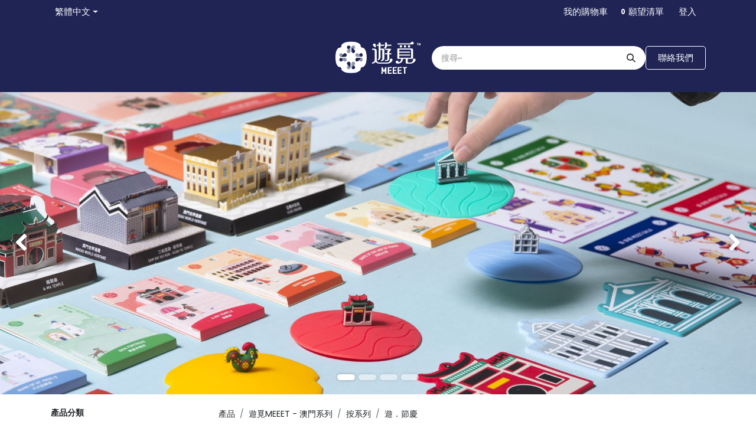

--- FILE ---
content_type: text/html; charset=utf-8
request_url: https://shop.meeetmacau.com/shop/category/meeet-193
body_size: 20124
content:
<!DOCTYPE html>
<html lang="zh-TW" data-website-id="1" data-main-object="product.public.category(193,)" data-add2cart-redirect="1">
    <head>
        <meta charset="utf-8"/>
        <meta http-equiv="X-UA-Compatible" content="IE=edge"/>
        <meta name="viewport" content="width=device-width, initial-scale=1"/>
        <meta name="generator" content="Odoo"/>
            
        <meta property="og:type" content="website"/>
        <meta property="og:title" content="遊．節慶 | 遊覓MEEET"/>
        <meta property="og:site_name" content="Meet Culture (HK) Limited"/>
        <meta property="og:url" content="http://shop.meeetmacau.com/shop/category/meeet-193"/>
        <meta property="og:image" content="http://shop.meeetmacau.com/web/image/website/1/logo?unique=59e2808"/>
            
        <meta name="twitter:card" content="summary_large_image"/>
        <meta name="twitter:title" content="遊．節慶 | 遊覓MEEET"/>
        <meta name="twitter:image" content="http://shop.meeetmacau.com/web/image/website/1/logo/300x300?unique=59e2808"/>
        
        <link rel="canonical" href="https://shop.meeetmacau.com/shop/category/meeet-193"/>
        
        <link rel="preconnect" href="https://fonts.gstatic.com/" crossorigin=""/>
        <title> 商店 | 遊覓MEEET </title>
        <link type="image/x-icon" rel="shortcut icon" href="/web/image/website/1/favicon?unique=59e2808"/>
        <link rel="preload" href="/web/static/src/libs/fontawesome/fonts/fontawesome-webfont.woff2?v=4.7.0" as="font" crossorigin=""/>
        <link type="text/css" rel="stylesheet" href="/web/assets/1/bb28e0d/web.assets_frontend.min.css"/>
        <script id="web.layout.odooscript" type="text/javascript">
            var odoo = {
                csrf_token: "8454dec3cdfbd529904d556625f289e3eeace9bdo1800389882",
                debug: "",
            };
        </script>
        <script type="text/javascript">
            odoo.__session_info__ = {"is_admin": false, "is_system": false, "is_website_user": true, "user_id": false, "is_frontend": true, "profile_session": null, "profile_collectors": null, "profile_params": null, "show_effect": true, "currencies": {"6": {"symbol": "CNY\u00a5", "position": "before", "digits": [69, 2]}, "124": {"symbol": "\u20ac", "position": "before", "digits": [69, 2]}, "142": {"symbol": "\u00a3", "position": "before", "digits": [69, 2]}, "23": {"symbol": "HKD$", "position": "before", "digits": [69, 2]}, "24": {"symbol": "JPY\u00a5", "position": "before", "digits": [69, 0]}, "99": {"symbol": "MOP$", "position": "before", "digits": [69, 2]}, "135": {"symbol": "NT$", "position": "before", "digits": [69, 0]}, "1": {"symbol": "USD$", "position": "before", "digits": [69, 2]}}, "bundle_params": {"lang": "en_US", "website_id": 1}, "translationURL": "/website/translations", "cache_hashes": {"translations": "87566343ac998c437a078f69850a0ce5a7e94929"}, "geoip_country_code": null, "geoip_phone_code": null, "lang_url_code": "zh_TW"};
            if (!/(^|;\s)tz=/.test(document.cookie)) {
                const userTZ = Intl.DateTimeFormat().resolvedOptions().timeZone;
                document.cookie = `tz=${userTZ}; path=/`;
            }
        </script>
        <script type="text/javascript" defer="defer" src="/web/assets/1/5b174b9/web.assets_frontend_minimal.min.js" onerror="__odooAssetError=1"></script>
        <script type="text/javascript" defer="defer" data-src="/web/assets/1/54af84c/web.assets_frontend_lazy.min.js" onerror="__odooAssetError=1"></script>
        
                    <script>
            
                if (!window.odoo) {
                    window.odoo = {
                        csrf_token: "8454dec3cdfbd529904d556625f289e3eeace9bdo1800389882",
                    };
                }
                odoo.__session_info__ = Object.assign(odoo.__session_info__ || {}, {
                    livechatData: {
                        isAvailable: false,
                        serverUrl: "http://offsidesports.co",
                        options: {},
                    },
                });
            
                    </script>
        
    </head>
    <body>



        <div id="wrapwrap" class="   ">
                <header id="top" data-anchor="true" data-name="Header" class="   o_header_standard" style=" ">
                    
    <nav data-name="Navbar" aria-label="Main" class="navbar navbar-expand-lg navbar-light o_colored_level o_cc d-none d-lg-block p-0 shadow-sm ">
        

            <div id="o_main_nav" class="flex-wrap">
                <div aria-label="上方" class="o_header_hide_on_scroll border-bottom o_border_contrast">
                    <div class="container d-flex justify-content-between flex-wrap w-100">
                        <ul class="o_header_search_left_col navbar-nav flex-wrap">
                            
        <li data-name="Language Selector" class="o_header_language_selector ">
        
            <div class="js_language_selector h-100 border-end o_border_contrast dropdown d-print-none">
                <button type="button" data-bs-toggle="dropdown" aria-haspopup="true" aria-expanded="true" class="btn border-0 dropdown-toggle o_navlink_background_hover btn-sm d-flex align-items-center h-100 rounded-0 p-2 text-reset">
                    <span class="align-middle "> 繁體中文</span>
                </button>
                <div role="menu" class="dropdown-menu ">
                        <a class="dropdown-item js_change_lang active" href="/shop/category/meeet-193" data-url_code="zh_TW" title=" 繁體中文">
                            <span class=""> 繁體中文</span>
                        </a>
                        <a class="dropdown-item js_change_lang " href="/en/shop/category/meeet-193" data-url_code="en" title="English (US)">
                            <span class="">English (US)</span>
                        </a>
                </div>
            </div>
        
        </li>
                            
                        </ul>
                        <ul class="navbar-nav flex-wrap">
                            
                            
        
            <li class="border-start o_border_contrast divider d-none"></li> 
            <li class="o_wsale_my_cart  border-start o_border_contrast">
                <a href="/shop/cart" class="o_navlink_background_hover btn btn-sm d-flex align-items-center gap-1 h-100 rounded-0 p-2 text-reset">
                    <div class="">
                        <sup class="my_cart_quantity badge text-bg-primary rounded d-none" data-order-id="">0</sup>
                    </div>
                    <span class="">我的購物車</span>
                </a>
            </li>
        
        
            <li class="o_wsale_my_wish  border-start o_border_contrast">
                <a href="/shop/wishlist" class="o_navlink_background_hover btn btn-sm d-flex align-items-center gap-1 h-100 rounded-0 p-2 text-reset">
                    <div class="">
                        <sup class="my_wish_quantity o_animate_blink badge text-bg-primary rounded">0</sup>
                    </div>
                    <span class="">願望清單</span>
                </a>
            </li>
        
            <li class=" o_no_autohide_item">
                <a href="/web/login" class="o_navlink_background_hover btn btn-sm d-flex align-items-center h-100 rounded-0 border-0 border-start px-3 text-reset o_border_contrast">登入</a>
            </li>
                            
        
        
                        </ul>
                    </div>
                </div>
                <div aria-label="下方" class="container d-grid align-items-center w-100 py-2 o_grid_header_3_cols">
                    
    <ul id="top_menu" role="menu" class="nav navbar-nav o_menu_loading me-4">
        

                        
    <li role="presentation" class="nav-item">
        <a role="menuitem" href="/shop" class="nav-link ">
            <span>購物</span>
        </a>
    </li>
    <li role="presentation" class="nav-item">
        <a role="menuitem" href="/information" class="nav-link ">
            <span>購物須知</span>
        </a>
    </li>
                    
    </ul>
                    
    <a data-name="Navbar Logo" href="/" class="navbar-brand logo mw-100 mx-auto">
            
            <span role="img" aria-label="Logo of 遊覓MEEET" title="遊覓MEEET"><img src="/web/image/website/1/logo/%E9%81%8A%E8%A6%93MEEET?unique=59e2808" class="img img-fluid" width="95" height="40" alt="遊覓MEEET" loading="lazy"/></span>
        </a>
    
                    <ul class="o_header_search_right_col navbar-nav align-items-center gap-2 ms-auto ps-3">
                        
        <li class="">
    <form method="get" class="o_searchbar_form o_wait_lazy_js s_searchbar_input " action="/website/search" data-snippet="s_searchbar_input">
            <div role="search" class="input-group ">
        <input type="search" name="search" class="search-query form-control oe_search_box border-0 bg-light rounded-start-pill ps-3 text-bg-light" placeholder="搜尋⋯" value="" data-search-type="all" data-limit="5" data-display-image="true" data-display-description="true" data-display-extra-link="true" data-display-detail="true" data-order-by="name asc"/>
        <button type="submit" aria-label="搜尋" title="搜尋" class="btn oe_search_button rounded-end-pill pe-3 bg-o-color-3">
            <i class="oi oi-search"></i>
        </button>
    </div>

            <input name="order" type="hidden" class="o_search_order_by" value="name asc"/>
            
    
        </form>
        </li>
                        
        <li class="">
            <div class="oe_structure oe_structure_solo ">
            <section class="oe_unremovable oe_unmovable s_text_block o_colored_level" data-snippet="s_text_block" data-name="Text" style="background-image: none;">
                    <div class="container">
                        <a href="/contactus" class="oe_unremovable btn btn-primary btn_cta w-100 w-100 w-100 w-100 w-100 w-100 w-100 w-100 w-100 w-100 w-100" data-bs-original-title="" title="" aria-describedby="popover664239">聯絡我們</a>
                    </div>
                </section>
                </div>
        </li>
                    </ul>
                </div>
            </div>
        
    </nav>
    <nav data-name="Navbar" aria-label="Mobile" class="navbar  navbar-light o_colored_level o_cc o_header_mobile d-block d-lg-none shadow-sm ">
        

        <div id="o_main_nav" class="container flex-wrap justify-content-between">
            
    <a data-name="Navbar Logo" href="/" class="navbar-brand logo ">
            
            <span role="img" aria-label="Logo of 遊覓MEEET" title="遊覓MEEET"><img src="/web/image/website/1/logo/%E9%81%8A%E8%A6%93MEEET?unique=59e2808" class="img img-fluid" width="95" height="40" alt="遊覓MEEET" loading="lazy"/></span>
        </a>
    
            <ul class="o_header_mobile_buttons_wrap navbar-nav flex-row align-items-center gap-2 mb-0">
        
            <li class=" divider d-none"></li> 
            <li class="o_wsale_my_cart  ">
                <a href="/shop/cart" class="o_navlink_background_hover btn position-relative rounded-circle border-0 p-1 text-reset">
                    <div class="">
                        <i class="fa fa-shopping-cart fa-stack"></i>
                        <sup class="my_cart_quantity badge text-bg-primary position-absolute top-0 end-0 mt-n1 me-n1 rounded-pill d-none" data-order-id="">0</sup>
                    </div>
                </a>
            </li>
        
        
            <li class="o_wsale_my_wish  ">
                <a href="/shop/wishlist" class="o_navlink_background_hover btn position-relative rounded-circle border-0 p-1 text-reset">
                    <div class="">
                        <i class="fa fa-1x fa-heart fa-stack"></i>
                        <sup class="my_wish_quantity o_animate_blink badge text-bg-primary position-absolute top-0 end-0 mt-n1 me-n1 rounded-pill">0</sup>
                    </div>
                </a>
            </li>
        
                <li class="">
                    <button class="nav-link btn me-auto p-2 o_not_editable" type="button" data-bs-toggle="offcanvas" data-bs-target="#top_menu_collapse_mobile" aria-controls="top_menu_collapse_mobile" aria-expanded="false" aria-label="切換導覽" fdprocessedid="z1s27l">
                        <span class="navbar-toggler-icon"></span>
                    </button>
                </li>
            </ul>
            <div id="top_menu_collapse_mobile" class="offcanvas offcanvas-end o_navbar_mobile">
                <div class="offcanvas-header justify-content-end o_not_editable">
                    <button type="button" class="nav-link btn-close" data-bs-dismiss="offcanvas" aria-label="關閉"></button>
                </div>
                <div class="offcanvas-body d-flex flex-column justify-content-between h-100 w-100">
                    <ul class="navbar-nav">
                        
        <li class="">
    <form method="get" class="o_searchbar_form o_wait_lazy_js s_searchbar_input " action="/website/search" data-snippet="s_searchbar_input">
            <div role="search" class="input-group mb-3">
        <input type="search" name="search" class="search-query form-control oe_search_box border-0 bg-light rounded-start-pill text-bg-light ps-3" placeholder="搜尋⋯" value="" data-search-type="all" data-limit="0" data-display-image="true" data-display-description="true" data-display-extra-link="true" data-display-detail="true" data-order-by="name asc"/>
        <button type="submit" aria-label="搜尋" title="搜尋" class="btn oe_search_button rounded-end-pill bg-o-color-3 pe-3">
            <i class="oi oi-search"></i>
        </button>
    </div>

            <input name="order" type="hidden" class="o_search_order_by" value="name asc"/>
            
    
        </form>
        </li>
                        
    <ul id="top_menu" role="menu" class="nav navbar-nav  ">
        

                            
    <li role="presentation" class="nav-item">
        <a role="menuitem" href="/shop" class="nav-link ">
            <span>購物</span>
        </a>
    </li>
    <li role="presentation" class="nav-item">
        <a role="menuitem" href="/information" class="nav-link ">
            <span>購物須知</span>
        </a>
    </li>
                        
    </ul>
                        
                        
                    </ul>
                    <ul class="navbar-nav gap-2 mt-3 w-100">
                        
            <li class=" o_no_autohide_item">
                <a href="/web/login" class="btn btn-outline-secondary w-100">登入</a>
            </li>
                        
        
        
                        
        <li data-name="Language Selector" class="o_header_language_selector ">
        
            <div class="js_language_selector dropup dropdown d-print-none">
                <button type="button" data-bs-toggle="dropdown" aria-haspopup="true" aria-expanded="true" class="btn border-0 dropdown-toggle btn-outline-secondary d-flex align-items-center w-100 px-2">
                    <span class="align-middle me-auto small"> 繁體中文</span>
                </button>
                <div role="menu" class="dropdown-menu w-100">
                        <a class="dropdown-item js_change_lang active" href="/shop/category/meeet-193" data-url_code="zh_TW" title=" 繁體中文">
                            <span class="me-auto small"> 繁體中文</span>
                        </a>
                        <a class="dropdown-item js_change_lang " href="/en/shop/category/meeet-193" data-url_code="en" title="English (US)">
                            <span class="me-auto small">English (US)</span>
                        </a>
                </div>
            </div>
        
        </li>
                        
        <li class="">
            <div class="oe_structure oe_structure_solo ">
            <section class="oe_unremovable oe_unmovable s_text_block o_colored_level" data-snippet="s_text_block" data-name="Text" style="background-image: none;">
                    <div class="container">
                        <a href="/contactus" class="oe_unremovable btn btn-primary btn_cta w-100 w-100 w-100 w-100 w-100 w-100 w-100 w-100 w-100 w-100 w-100 w-100" data-bs-original-title="" title="" aria-describedby="popover664239">聯絡我們</a>
                    </div>
                </section>
                </div>
        </li>
                    </ul>
                </div>
            </div>
        </div>
    
    </nav>
    
        </header>
                <main>
                    

            

            





            <div id="wrap" class="js_sale o_wsale_products_page">
                <div class="oe_structure oe_empty oe_structure_not_nearest" id="oe_structure_website_sale_products_1" data-editor-message-default="true" data-editor-message="DRAG BUILDING BLOCKS HERE"><section class="s_carousel_wrapper d-none o_snippet_mobile_invisible d-lg-block" data-vxml="001" data-snippet="s_carousel" data-name="Carousel" data-invisible="1">
        <div class="s_carousel carousel pointer-event s_carousel_default slide" data-bs-interval="10000" id="myCarousel1697123210532" style="background-image: none;">
            
            <ol class="carousel-indicators o_we_no_overlay">
                
                <li data-bs-slide-to="0" data-bs-target="#myCarousel1697123210532" class="active"></li>
                <li data-bs-slide-to="1" data-bs-target="#myCarousel1697123210532"></li>
            <li data-bs-target="#myCarousel1697123210532" data-bs-slide-to="2"></li> <li data-bs-target="#myCarousel1697123210532" data-bs-slide-to="3" aria-current="true"></li>  </ol>
            
            <div class="carousel-inner"><div class="carousel-item o_colored_level s_parallax_no_overflow_hidden pb256 pt256 oe_img_bg o_bg_img_center active" style="background-image: url(&#34;/web/image/16383-198195eb/meeet_product_all_together.jpg&#34;);" data-name="Slide" data-scroll-background-ratio="0" data-original-id="16381" data-original-src="/web/image/16381-36c59cf3/meeet_product_all_together.jpg" data-mimetype="image/jpeg" data-resize-width="1920" data-quality="100">
                    <div class="oe_unremovable container">
                        
                    </div>
                </div><div class="carousel-item o_colored_level s_parallax_no_overflow_hidden pb256 pt256 oe_img_bg o_bg_img_center" style="background-image: url(&#34;/web/image/47555-90d91dd0/%E6%B0%B4%E6%A8%BD_2x1_IG.webp&#34;);" data-name="Slide" data-scroll-background-ratio="0" data-mimetype="image/webp" data-original-id="47554" data-original-src="/web/image/47554-4f527074/%E6%B0%B4%E6%A8%BD_2x1_IG.jpg" data-mimetype-before-conversion="image/jpeg" data-resize-width="1920">
                    <div class="oe_unremovable container">
                        
                    </div>
                </div><div class="carousel-item o_colored_level pb256 pt256 oe_img_bg o_bg_img_center" style="background-image: url(&#34;/web/image/38540-0be2c30b/fb2.webp&#34;); background-position: 49.0663% 20%;" data-name="Slide" data-mimetype="image/webp" data-original-id="38539" data-original-src="/web/image/38539-0be2c30b/fb2.jpg" data-mimetype-before-conversion="image/jpeg" data-resize-width="1920" data-quality="100">
                    <div class="oe_unremovable container-fluid">
                        
                    </div>
                </div><div class="carousel-item o_colored_level pt88 pb72 s_parallax_no_overflow_hidden oe_img_bg o_bg_img_center" style="background-image: url(&#34;/web/image/37437-aa9fad24/0-%E9%A6%99%E6%B8%AFKV-%E7%A3%81%E7%9F%B3-%E6%A9%AB-RGB.webp&#34;); text-align: center;" data-name="Slide" data-scroll-background-ratio="0" data-mimetype-before-conversion="image/jpeg" data-mimetype="image/webp" data-original-id="37435" data-original-src="/web/image/37435-aa9fad24/0-%E9%A6%99%E6%B8%AFKV-%E7%A3%81%E7%9F%B3-%E6%A9%AB-RGB.jpg" data-resize-width="1920" data-quality="100"><br/><br/><br/><br/><br/><br/><br/><br/><br/><br/><br/><br/><br/><br/><br/><br/><div class="oe_unremovable container">
                        
                    </div><br/></div></div>
            
            <a class="carousel-control-prev o_not_editable o_we_no_overlay" data-bs-slide="prev" role="img" aria-label="前一個" title="前一個" href="#myCarousel1697123210532">
                <span class="carousel-control-prev-icon"></span>
                <span class="visually-hidden o_default_snippet_text">上一個</span>
            </a>
            <a class="carousel-control-next o_not_editable o_we_no_overlay" data-bs-slide="next" role="img" aria-label="下一頁" title="下一頁" href="#myCarousel1697123210532">
                <span class="carousel-control-next-icon"></span>
                <span class="visually-hidden o_default_snippet_text">下一個</span>
            </a>
        </div>
    </section></div><div class="container oe_website_sale pt-2">
                    <div class="row o_wsale_products_main_row align-items-start flex-nowrap">
                        <aside id="products_grid_before" class="d-none d-lg-block position-sticky col-3 px-3 clearfix">
                            <div class="o_wsale_products_grid_before_rail vh-100 ms-n2 mt-n2 pt-2 pe-lg-2 pb-lg-5 ps-2 overflow-y-auto">
                                <div class="products_categories mb-3">
        <h6 class="o_categories_collapse_title mb-3 "><b>產品分類​</b></h6>

        <div class="wsale_products_categories_list o_shop_collapse_category">
            <ul class="nav d-flex flex-column my-2">
                <li class="nav-item mb-1">
                    <div class="form-check d-inline-block" data-link-href="/shop">
                        <input type="radio" class="form-check-input pe-none o_not_editable" name="wsale_categories_radios"/>
                        <label class="form-check-label fw-normal">所有產品</label>
                    </div>
                </li>


            <li class="nav-item">
                <div class="accordion-header d-flex mb-1">

        <div class="form-check d-inline-block" data-link-href="/shop/category/meeet-182">
            <input type="radio" class="form-check-input pe-none" name="wsale_categories_radios_" id="182" value="182"/>
            <label class="form-check-label fw-normal" for="182">遊覓MEEET - 澳門系列</label>
        </div>
                    <button data-bs-toggle="collapse" type="button" class="accordion-button p-0 ms-3  w-auto flex-grow-1" id="o_wsale_cat_accordion_title_182" data-bs-target="#o_wsale_cat_accordion_182" aria-expanded="true" aria-controls="o_wsale_cat_accordion_182"></button>
                </div>
                <ul id="o_wsale_cat_accordion_182" class="accordion-collapse list-unstyled ps-2 pb-2 collapse show" aria-labelledby="o_wsale_cat_accordion_title_182">



            <li class="nav-item">
                <div class="accordion-header d-flex mb-1">

        <div class="form-check d-inline-block" data-link-href="/shop/category/meeet-183">
            <input type="radio" class="form-check-input pe-none" name="wsale_categories_radios_182" id="183" value="183"/>
            <label class="form-check-label fw-normal" for="183">按系列</label>
        </div>
                    <button data-bs-toggle="collapse" type="button" class="accordion-button p-0 ms-3  w-auto flex-grow-1" id="o_wsale_cat_accordion_title_183" data-bs-target="#o_wsale_cat_accordion_183" aria-expanded="true" aria-controls="o_wsale_cat_accordion_183"></button>
                </div>
                <ul id="o_wsale_cat_accordion_183" class="accordion-collapse list-unstyled ps-2 pb-2 collapse show" aria-labelledby="o_wsale_cat_accordion_title_183">



            <li class="nav-item">
                <div class="accordion-header d-flex mb-1">

        <div class="form-check d-inline-block" data-link-href="/shop/category/meeet-184">
            <input type="radio" class="form-check-input pe-none" name="wsale_categories_radios_183" id="184" value="184"/>
            <label class="form-check-label fw-normal" for="184">遊．世遺</label>
        </div>
                    <button data-bs-toggle="collapse" type="button" class="accordion-button p-0 ms-3 collapsed w-auto flex-grow-1" id="o_wsale_cat_accordion_title_184" data-bs-target="#o_wsale_cat_accordion_184" aria-expanded="false" aria-controls="o_wsale_cat_accordion_184"></button>
                </div>
                <ul id="o_wsale_cat_accordion_184" class="accordion-collapse list-unstyled ps-2 pb-2 collapse " aria-labelledby="o_wsale_cat_accordion_title_184">

<li class="nav-item mb-1">
            <div class="d-flex flex-wrap justify-content-between align-items-center">

        <div class="form-check d-inline-block" data-link-href="/shop/category/meeet-185">
            <input type="radio" class="form-check-input pe-none" name="wsale_categories_radios_184" id="185" value="185"/>
            <label class="form-check-label fw-normal" for="185">大三巴牌坊</label>
        </div>
            </div>
        </li>
<li class="nav-item mb-1">
            <div class="d-flex flex-wrap justify-content-between align-items-center">

        <div class="form-check d-inline-block" data-link-href="/shop/category/meeet-186">
            <input type="radio" class="form-check-input pe-none" name="wsale_categories_radios_184" id="186" value="186"/>
            <label class="form-check-label fw-normal" for="186">玫瑰堂</label>
        </div>
            </div>
        </li>
<li class="nav-item mb-1">
            <div class="d-flex flex-wrap justify-content-between align-items-center">

        <div class="form-check d-inline-block" data-link-href="/shop/category/meeet-187">
            <input type="radio" class="form-check-input pe-none" name="wsale_categories_radios_184" id="187" value="187"/>
            <label class="form-check-label fw-normal" for="187">議事亭前地</label>
        </div>
            </div>
        </li>
<li class="nav-item mb-1">
            <div class="d-flex flex-wrap justify-content-between align-items-center">

        <div class="form-check d-inline-block" data-link-href="/shop/category/meeet-188">
            <input type="radio" class="form-check-input pe-none" name="wsale_categories_radios_184" id="188" value="188"/>
            <label class="form-check-label fw-normal" for="188">媽閣廟</label>
        </div>
            </div>
        </li>
<li class="nav-item mb-1">
            <div class="d-flex flex-wrap justify-content-between align-items-center">

        <div class="form-check d-inline-block" data-link-href="/shop/category/meeet-189">
            <input type="radio" class="form-check-input pe-none" name="wsale_categories_radios_184" id="189" value="189"/>
            <label class="form-check-label fw-normal" for="189">崗頂劇院</label>
        </div>
            </div>
        </li>
<li class="nav-item mb-1">
            <div class="d-flex flex-wrap justify-content-between align-items-center">

        <div class="form-check d-inline-block" data-link-href="/shop/category/meeet-190">
            <input type="radio" class="form-check-input pe-none" name="wsale_categories_radios_184" id="190" value="190"/>
            <label class="form-check-label fw-normal" for="190">主教山小堂</label>
        </div>
            </div>
        </li>
<li class="nav-item mb-1">
            <div class="d-flex flex-wrap justify-content-between align-items-center">

        <div class="form-check d-inline-block" data-link-href="/shop/category/meeet-191">
            <input type="radio" class="form-check-input pe-none" name="wsale_categories_radios_184" id="191" value="191"/>
            <label class="form-check-label fw-normal" for="191">東望洋炮台</label>
        </div>
            </div>
        </li>
<li class="nav-item mb-1">
            <div class="d-flex flex-wrap justify-content-between align-items-center">

        <div class="form-check d-inline-block" data-link-href="/shop/category/meeet-192">
            <input type="radio" class="form-check-input pe-none" name="wsale_categories_radios_184" id="192" value="192"/>
            <label class="form-check-label fw-normal" for="192">其他世遺系列</label>
        </div>
            </div>
        </li>
                </ul>
            </li>


            <li class="nav-item">
                <div class="accordion-header d-flex mb-1">

        <div class="form-check d-inline-block" data-link-href="/shop/category/meeet-193">
            <input type="radio" class="form-check-input pe-none" name="wsale_categories_radios_183" id="193" value="193" checked="true"/>
            <label class="form-check-label fw-normal" for="193">遊．節慶</label>
        </div>
                    <button data-bs-toggle="collapse" type="button" class="accordion-button p-0 ms-3  w-auto flex-grow-1" id="o_wsale_cat_accordion_title_193" data-bs-target="#o_wsale_cat_accordion_193" aria-expanded="true" aria-controls="o_wsale_cat_accordion_193"></button>
                </div>
                <ul id="o_wsale_cat_accordion_193" class="accordion-collapse list-unstyled ps-2 pb-2 collapse show" aria-labelledby="o_wsale_cat_accordion_title_193">

<li class="nav-item mb-1">
            <div class="d-flex flex-wrap justify-content-between align-items-center">

        <div class="form-check d-inline-block" data-link-href="/shop/category/meeet-194">
            <input type="radio" class="form-check-input pe-none" name="wsale_categories_radios_193" id="194" value="194"/>
            <label class="form-check-label fw-normal" for="194">農曆新年</label>
        </div>
            </div>
        </li>
<li class="nav-item mb-1">
            <div class="d-flex flex-wrap justify-content-between align-items-center">

        <div class="form-check d-inline-block" data-link-href="/shop/category/meeet-195">
            <input type="radio" class="form-check-input pe-none" name="wsale_categories_radios_193" id="195" value="195"/>
            <label class="form-check-label fw-normal" for="195">苦難耶穌聖像出遊</label>
        </div>
            </div>
        </li>
<li class="nav-item mb-1">
            <div class="d-flex flex-wrap justify-content-between align-items-center">

        <div class="form-check d-inline-block" data-link-href="/shop/category/meeet-196">
            <input type="radio" class="form-check-input pe-none" name="wsale_categories_radios_193" id="196" value="196"/>
            <label class="form-check-label fw-normal" for="196">醉龍節</label>
        </div>
            </div>
        </li>
<li class="nav-item mb-1">
            <div class="d-flex flex-wrap justify-content-between align-items-center">

        <div class="form-check d-inline-block" data-link-href="/shop/category/meeet-197">
            <input type="radio" class="form-check-input pe-none" name="wsale_categories_radios_193" id="197" value="197"/>
            <label class="form-check-label fw-normal" for="197">哪吒誕</label>
        </div>
            </div>
        </li>
<li class="nav-item mb-1">
            <div class="d-flex flex-wrap justify-content-between align-items-center">

        <div class="form-check d-inline-block" data-link-href="/shop/category/meeet-198">
            <input type="radio" class="form-check-input pe-none" name="wsale_categories_radios_193" id="198" value="198"/>
            <label class="form-check-label fw-normal" for="198">中秋節</label>
        </div>
            </div>
        </li>
<li class="nav-item mb-1">
            <div class="d-flex flex-wrap justify-content-between align-items-center">

        <div class="form-check d-inline-block" data-link-href="/shop/category/meeet-199">
            <input type="radio" class="form-check-input pe-none" name="wsale_categories_radios_193" id="199" value="199"/>
            <label class="form-check-label fw-normal" for="199">葡韻嘉年華</label>
        </div>
            </div>
        </li>
<li class="nav-item mb-1">
            <div class="d-flex flex-wrap justify-content-between align-items-center">

        <div class="form-check d-inline-block" data-link-href="/shop/category/meeet-200">
            <input type="radio" class="form-check-input pe-none" name="wsale_categories_radios_193" id="200" value="200"/>
            <label class="form-check-label fw-normal" for="200">澳門格蘭披治大賽車</label>
        </div>
            </div>
        </li>
<li class="nav-item mb-1">
            <div class="d-flex flex-wrap justify-content-between align-items-center">

        <div class="form-check d-inline-block" data-link-href="/shop/category/meeet-201">
            <input type="radio" class="form-check-input pe-none" name="wsale_categories_radios_193" id="201" value="201"/>
            <label class="form-check-label fw-normal" for="201">聖誕節</label>
        </div>
            </div>
        </li>
                </ul>
            </li>
<li class="nav-item mb-1">
            <div class="d-flex flex-wrap justify-content-between align-items-center">

        <div class="form-check d-inline-block" data-link-href="/shop/category/meeet-202">
            <input type="radio" class="form-check-input pe-none" name="wsale_categories_radios_183" id="202" value="202"/>
            <label class="form-check-label fw-normal" for="202">遊．玩樂</label>
        </div>
            </div>
        </li>
                </ul>
            </li>


            <li class="nav-item">
                <div class="accordion-header d-flex mb-1">

        <div class="form-check d-inline-block" data-link-href="/shop/category/meeet-203">
            <input type="radio" class="form-check-input pe-none" name="wsale_categories_radios_182" id="203" value="203"/>
            <label class="form-check-label fw-normal" for="203">按產品類型</label>
        </div>
                    <button data-bs-toggle="collapse" type="button" class="accordion-button p-0 ms-3 collapsed w-auto flex-grow-1" id="o_wsale_cat_accordion_title_203" data-bs-target="#o_wsale_cat_accordion_203" aria-expanded="false" aria-controls="o_wsale_cat_accordion_203"></button>
                </div>
                <ul id="o_wsale_cat_accordion_203" class="accordion-collapse list-unstyled ps-2 pb-2 collapse " aria-labelledby="o_wsale_cat_accordion_title_203">

<li class="nav-item mb-1">
            <div class="d-flex flex-wrap justify-content-between align-items-center">

        <div class="form-check d-inline-block" data-link-href="/shop/category/meeet-204">
            <input type="radio" class="form-check-input pe-none" name="wsale_categories_radios_203" id="204" value="204"/>
            <label class="form-check-label fw-normal" for="204">飾品</label>
        </div>
            </div>
        </li>
<li class="nav-item mb-1">
            <div class="d-flex flex-wrap justify-content-between align-items-center">

        <div class="form-check d-inline-block" data-link-href="/shop/category/meeet-205">
            <input type="radio" class="form-check-input pe-none" name="wsale_categories_radios_203" id="205" value="205"/>
            <label class="form-check-label fw-normal" for="205">生活用品</label>
        </div>
            </div>
        </li>
<li class="nav-item mb-1">
            <div class="d-flex flex-wrap justify-content-between align-items-center">

        <div class="form-check d-inline-block" data-link-href="/shop/category/meeet-206">
            <input type="radio" class="form-check-input pe-none" name="wsale_categories_radios_203" id="206" value="206"/>
            <label class="form-check-label fw-normal" for="206">電子產品周邊</label>
        </div>
            </div>
        </li>
<li class="nav-item mb-1">
            <div class="d-flex flex-wrap justify-content-between align-items-center">

        <div class="form-check d-inline-block" data-link-href="/shop/category/meeet-207">
            <input type="radio" class="form-check-input pe-none" name="wsale_categories_radios_203" id="207" value="207"/>
            <label class="form-check-label fw-normal" for="207">旅行用品</label>
        </div>
            </div>
        </li>
<li class="nav-item mb-1">
            <div class="d-flex flex-wrap justify-content-between align-items-center">

        <div class="form-check d-inline-block" data-link-href="/shop/category/meeet-208">
            <input type="radio" class="form-check-input pe-none" name="wsale_categories_radios_203" id="208" value="208"/>
            <label class="form-check-label fw-normal" for="208">文具</label>
        </div>
            </div>
        </li>
<li class="nav-item mb-1">
            <div class="d-flex flex-wrap justify-content-between align-items-center">

        <div class="form-check d-inline-block" data-link-href="/shop/category/meeet-209">
            <input type="radio" class="form-check-input pe-none" name="wsale_categories_radios_203" id="209" value="209"/>
            <label class="form-check-label fw-normal" for="209">其他</label>
        </div>
            </div>
        </li>
                </ul>
            </li>
                </ul>
            </li>
<li class="nav-item mb-1">
            <div class="d-flex flex-wrap justify-content-between align-items-center">

        <div class="form-check d-inline-block" data-link-href="/shop/category/meeet-210">
            <input type="radio" class="form-check-input pe-none" name="wsale_categories_radios_" id="210" value="210"/>
            <label class="form-check-label fw-normal" for="210">遊覓MEEET - 香港系列</label>
        </div>
            </div>
        </li>


            <li class="nav-item">
                <div class="accordion-header d-flex mb-1">

        <div class="form-check d-inline-block" data-link-href="/shop/category/211">
            <input type="radio" class="form-check-input pe-none" name="wsale_categories_radios_" id="211" value="211"/>
            <label class="form-check-label fw-normal" for="211">限量聯乘產品</label>
        </div>
                    <button data-bs-toggle="collapse" type="button" class="accordion-button p-0 ms-3 collapsed w-auto flex-grow-1" id="o_wsale_cat_accordion_title_211" data-bs-target="#o_wsale_cat_accordion_211" aria-expanded="false" aria-controls="o_wsale_cat_accordion_211"></button>
                </div>
                <ul id="o_wsale_cat_accordion_211" class="accordion-collapse list-unstyled ps-2 pb-2 collapse " aria-labelledby="o_wsale_cat_accordion_title_211">



            <li class="nav-item">
                <div class="accordion-header d-flex mb-1">

        <div class="form-check d-inline-block" data-link-href="/shop/category/323">
            <input type="radio" class="form-check-input pe-none" name="wsale_categories_radios_211" id="323" value="323"/>
            <label class="form-check-label fw-normal" for="323">中華人民共和國第十五屆全運會澳門賽區限定產品</label>
        </div>
                    <button data-bs-toggle="collapse" type="button" class="accordion-button p-0 ms-3 collapsed w-auto flex-grow-1" id="o_wsale_cat_accordion_title_323" data-bs-target="#o_wsale_cat_accordion_323" aria-expanded="false" aria-controls="o_wsale_cat_accordion_323"></button>
                </div>
                <ul id="o_wsale_cat_accordion_323" class="accordion-collapse list-unstyled ps-2 pb-2 collapse " aria-labelledby="o_wsale_cat_accordion_title_323">



            <li class="nav-item">
                <div class="accordion-header d-flex mb-1">

        <div class="form-check d-inline-block" data-link-href="/shop/category/324">
            <input type="radio" class="form-check-input pe-none" name="wsale_categories_radios_323" id="324" value="324"/>
            <label class="form-check-label fw-normal" for="324">按賽事項目</label>
        </div>
                    <button data-bs-toggle="collapse" type="button" class="accordion-button p-0 ms-3 collapsed w-auto flex-grow-1" id="o_wsale_cat_accordion_title_324" data-bs-target="#o_wsale_cat_accordion_324" aria-expanded="false" aria-controls="o_wsale_cat_accordion_324"></button>
                </div>
                <ul id="o_wsale_cat_accordion_324" class="accordion-collapse list-unstyled ps-2 pb-2 collapse " aria-labelledby="o_wsale_cat_accordion_title_324">

<li class="nav-item mb-1">
            <div class="d-flex flex-wrap justify-content-between align-items-center">

        <div class="form-check d-inline-block" data-link-href="/shop/category/325">
            <input type="radio" class="form-check-input pe-none" name="wsale_categories_radios_324" id="325" value="325"/>
            <label class="form-check-label fw-normal" for="325">乒乓球</label>
        </div>
            </div>
        </li>
<li class="nav-item mb-1">
            <div class="d-flex flex-wrap justify-content-between align-items-center">

        <div class="form-check d-inline-block" data-link-href="/shop/category/327">
            <input type="radio" class="form-check-input pe-none" name="wsale_categories_radios_324" id="327" value="327"/>
            <label class="form-check-label fw-normal" for="327">排球</label>
        </div>
            </div>
        </li>
<li class="nav-item mb-1">
            <div class="d-flex flex-wrap justify-content-between align-items-center">

        <div class="form-check d-inline-block" data-link-href="/shop/category/326">
            <input type="radio" class="form-check-input pe-none" name="wsale_categories_radios_324" id="326" value="326"/>
            <label class="form-check-label fw-normal" for="326">籃球</label>
        </div>
            </div>
        </li>
<li class="nav-item mb-1">
            <div class="d-flex flex-wrap justify-content-between align-items-center">

        <div class="form-check d-inline-block" data-link-href="/shop/category/328">
            <input type="radio" class="form-check-input pe-none" name="wsale_categories_radios_324" id="328" value="328"/>
            <label class="form-check-label fw-normal" for="328">空手道</label>
        </div>
            </div>
        </li>
<li class="nav-item mb-1">
            <div class="d-flex flex-wrap justify-content-between align-items-center">

        <div class="form-check d-inline-block" data-link-href="/shop/category/329">
            <input type="radio" class="form-check-input pe-none" name="wsale_categories_radios_324" id="329" value="329"/>
            <label class="form-check-label fw-normal" for="329">羽毛球</label>
        </div>
            </div>
        </li>
                </ul>
            </li>
                </ul>
            </li>
<li class="nav-item mb-1">
            <div class="d-flex flex-wrap justify-content-between align-items-center">

        <div class="form-check d-inline-block" data-link-href="/shop/category/naked-inc-meeet-322">
            <input type="radio" class="form-check-input pe-none" name="wsale_categories_radios_211" id="322" value="322"/>
            <label class="form-check-label fw-normal" for="322">Naked Inc. × 遊覓MEEET</label>
        </div>
            </div>
        </li>


            <li class="nav-item">
                <div class="accordion-header d-flex mb-1">

        <div class="form-check d-inline-block" data-link-href="/shop/category/70-212">
            <input type="radio" class="form-check-input pe-none" name="wsale_categories_radios_211" id="212" value="212"/>
            <label class="form-check-label fw-normal" for="212">第70屆澳門格蘭披治大賽車官方授權產品</label>
        </div>
                    <button data-bs-toggle="collapse" type="button" class="accordion-button p-0 ms-3 collapsed w-auto flex-grow-1" id="o_wsale_cat_accordion_title_212" data-bs-target="#o_wsale_cat_accordion_212" aria-expanded="false" aria-controls="o_wsale_cat_accordion_212"></button>
                </div>
                <ul id="o_wsale_cat_accordion_212" class="accordion-collapse list-unstyled ps-2 pb-2 collapse " aria-labelledby="o_wsale_cat_accordion_title_212">



            <li class="nav-item">
                <div class="accordion-header d-flex mb-1">

        <div class="form-check d-inline-block" data-link-href="/shop/category/70-299">
            <input type="radio" class="form-check-input pe-none" name="wsale_categories_radios_212" id="299" value="299"/>
            <label class="form-check-label fw-normal" for="299">按車型分類</label>
        </div>
                    <button data-bs-toggle="collapse" type="button" class="accordion-button p-0 ms-3 collapsed w-auto flex-grow-1" id="o_wsale_cat_accordion_title_299" data-bs-target="#o_wsale_cat_accordion_299" aria-expanded="false" aria-controls="o_wsale_cat_accordion_299"></button>
                </div>
                <ul id="o_wsale_cat_accordion_299" class="accordion-collapse list-unstyled ps-2 pb-2 collapse " aria-labelledby="o_wsale_cat_accordion_title_299">

<li class="nav-item mb-1">
            <div class="d-flex flex-wrap justify-content-between align-items-center">

        <div class="form-check d-inline-block" data-link-href="/shop/category/70-301">
            <input type="radio" class="form-check-input pe-none" name="wsale_categories_radios_299" id="301" value="301"/>
            <label class="form-check-label fw-normal" for="301">三級方程式</label>
        </div>
            </div>
        </li>
<li class="nav-item mb-1">
            <div class="d-flex flex-wrap justify-content-between align-items-center">

        <div class="form-check d-inline-block" data-link-href="/shop/category/70-gt-302">
            <input type="radio" class="form-check-input pe-none" name="wsale_categories_radios_299" id="302" value="302"/>
            <label class="form-check-label fw-normal" for="302">GT</label>
        </div>
            </div>
        </li>
<li class="nav-item mb-1">
            <div class="d-flex flex-wrap justify-content-between align-items-center">

        <div class="form-check d-inline-block" data-link-href="/shop/category/70-303">
            <input type="radio" class="form-check-input pe-none" name="wsale_categories_radios_299" id="303" value="303"/>
            <label class="form-check-label fw-normal" for="303">電單車</label>
        </div>
            </div>
        </li>
                </ul>
            </li>


            <li class="nav-item">
                <div class="accordion-header d-flex mb-1">

        <div class="form-check d-inline-block" data-link-href="/shop/category/70-300">
            <input type="radio" class="form-check-input pe-none" name="wsale_categories_radios_212" id="300" value="300"/>
            <label class="form-check-label fw-normal" for="300">按產品類別</label>
        </div>
                    <button data-bs-toggle="collapse" type="button" class="accordion-button p-0 ms-3 collapsed w-auto flex-grow-1" id="o_wsale_cat_accordion_title_300" data-bs-target="#o_wsale_cat_accordion_300" aria-expanded="false" aria-controls="o_wsale_cat_accordion_300"></button>
                </div>
                <ul id="o_wsale_cat_accordion_300" class="accordion-collapse list-unstyled ps-2 pb-2 collapse " aria-labelledby="o_wsale_cat_accordion_title_300">

<li class="nav-item mb-1">
            <div class="d-flex flex-wrap justify-content-between align-items-center">

        <div class="form-check d-inline-block" data-link-href="/shop/category/70-293">
            <input type="radio" class="form-check-input pe-none" name="wsale_categories_radios_300" id="293" value="293"/>
            <label class="form-check-label fw-normal" for="293">限量版模型車</label>
        </div>
            </div>
        </li>
<li class="nav-item mb-1">
            <div class="d-flex flex-wrap justify-content-between align-items-center">

        <div class="form-check d-inline-block" data-link-href="/shop/category/70-295">
            <input type="radio" class="form-check-input pe-none" name="wsale_categories_radios_300" id="295" value="295"/>
            <label class="form-check-label fw-normal" for="295">珍藏級海報</label>
        </div>
            </div>
        </li>
<li class="nav-item mb-1">
            <div class="d-flex flex-wrap justify-content-between align-items-center">

        <div class="form-check d-inline-block" data-link-href="/shop/category/70-294">
            <input type="radio" class="form-check-input pe-none" name="wsale_categories_radios_300" id="294" value="294"/>
            <label class="form-check-label fw-normal" for="294">服飾</label>
        </div>
            </div>
        </li>
<li class="nav-item mb-1">
            <div class="d-flex flex-wrap justify-content-between align-items-center">

        <div class="form-check d-inline-block" data-link-href="/shop/category/70-297">
            <input type="radio" class="form-check-input pe-none" name="wsale_categories_radios_300" id="297" value="297"/>
            <label class="form-check-label fw-normal" for="297">飾物</label>
        </div>
            </div>
        </li>
<li class="nav-item mb-1">
            <div class="d-flex flex-wrap justify-content-between align-items-center">

        <div class="form-check d-inline-block" data-link-href="/shop/category/70-296">
            <input type="radio" class="form-check-input pe-none" name="wsale_categories_radios_300" id="296" value="296"/>
            <label class="form-check-label fw-normal" for="296">限量匙扣, 襟章及磁石</label>
        </div>
            </div>
        </li>
<li class="nav-item mb-1">
            <div class="d-flex flex-wrap justify-content-between align-items-center">

        <div class="form-check d-inline-block" data-link-href="/shop/category/70-298">
            <input type="radio" class="form-check-input pe-none" name="wsale_categories_radios_300" id="298" value="298"/>
            <label class="form-check-label fw-normal" for="298">日常用品</label>
        </div>
            </div>
        </li>
                </ul>
            </li>
                </ul>
            </li>
                </ul>
            </li>
            </ul>
        </div>
                                </div>
                                <div class="products_attributes_filters"></div>
                            </div>
                        </aside>
                        <div id="products_grid" class=" col-lg-9">
        <ol class="breadcrumb d-none d-lg-flex w-100 p-0 small">
            <li class="breadcrumb-item">
                <a href="/shop">產品</a>
            </li>
                <li class="breadcrumb-item">
                    <a href="/shop/category/meeet-182">遊覓MEEET - 澳門系列</a>
                </li>
                <li class="breadcrumb-item">
                    <a href="/shop/category/meeet-183">按系列</a>
                </li>
                <li class="breadcrumb-item">
                    <span class="d-inline-block">遊．節慶</span>
                </li>
        </ol>
                            <div class="products_header btn-toolbar flex-nowrap align-items-center justify-content-between gap-3 mb-3">
    <form method="get" class="o_searchbar_form o_wait_lazy_js s_searchbar_input o_wsale_products_searchbar_form me-auto flex-grow-1 d-lg-inline d-none" action="/shop/category/meeet-193?category=193" data-snippet="s_searchbar_input">
            <div role="search" class="input-group ">
        <input type="search" name="search" class="search-query form-control oe_search_box border-0 bg-light border-0 text-bg-light" placeholder="搜尋⋯" value="" data-search-type="products" data-limit="5" data-display-image="true" data-display-description="true" data-display-extra-link="true" data-display-detail="true" data-order-by="name asc"/>
        <button type="submit" aria-label="搜尋" title="搜尋" class="btn oe_search_button btn btn-light">
            <i class="oi oi-search"></i>
        </button>
    </div>

            <input name="order" type="hidden" class="o_search_order_by" value="name asc"/>
            
        
        </form>

                                
        <div class="o_pricelist_dropdown dropdown d-none d-lg-inline">

            <a role="button" href="#" data-bs-toggle="dropdown" class="dropdown-toggle btn btn-light">
                澳門幣
            </a>
            <div class="dropdown-menu" role="menu">
                    <a role="menuitem" class="dropdown-item" href="/shop/change_pricelist/10">
                        <span class="switcher_pricelist small" data-pl_id="10">澳門幣</span>
                    </a>
                    <a role="menuitem" class="dropdown-item" href="/shop/change_pricelist/3">
                        <span class="switcher_pricelist small" data-pl_id="3">港幣</span>
                    </a>
                    <a role="menuitem" class="dropdown-item" href="/shop/change_pricelist/1">
                        <span class="switcher_pricelist small" data-pl_id="1">人民幣</span>
                    </a>
            </div>
        </div>

        <div class="o_sortby_dropdown dropdown dropdown_sorty_by d-none d-lg-inline-block">
            <small class="d-none d-lg-inline text-muted">排序：</small>
            <a role="button" href="#" data-bs-toggle="dropdown" class="dropdown-toggle btn btn-light">
                <span class="d-none d-lg-inline">
                    <span>精選</span>
                </span>
                <i class="fa fa-sort-amount-asc d-lg-none"></i>
            </a>
            <div class="dropdown-menu dropdown-menu-end" role="menu">
                    <a role="menuitem" rel="noindex,nofollow" class="dropdown-item" href="/shop?order=website_sequence+asc&amp;category=193">
                        <span>精選</span>
                    </a>
                    <a role="menuitem" rel="noindex,nofollow" class="dropdown-item" href="/shop?order=create_date+desc&amp;category=193">
                        <span>最新到貨</span>
                    </a>
                    <a role="menuitem" rel="noindex,nofollow" class="dropdown-item" href="/shop?order=name+asc&amp;category=193">
                        <span>名稱 (A-Z)</span>
                    </a>
                    <a role="menuitem" rel="noindex,nofollow" class="dropdown-item" href="/shop?order=list_price+asc&amp;category=193">
                        <span>價格 － 低至高</span>
                    </a>
                    <a role="menuitem" rel="noindex,nofollow" class="dropdown-item" href="/shop?order=list_price+desc&amp;category=193">
                        <span>價格 － 高至低</span>
                    </a>
            </div>
        </div>

                                <div class="d-flex align-items-center d-lg-none me-auto">

                                    <a class="btn btn-light me-2" href="/shop/category/meeet-183">
                                        <i class="fa fa-angle-left"></i>
                                    </a>
                                    <h4 class="mb-0 me-auto">遊．節慶</h4>
                                </div>

        <div class="o_wsale_apply_layout btn-group d-flex" data-active-classes="active">
            <input type="radio" class="btn-check" name="wsale_products_layout" id="o_wsale_apply_grid" value="grid" checked="checked"/>
            <label title="矩陣" for="o_wsale_apply_grid" class="btn btn-light active o_wsale_apply_grid">
                <i class="fa fa-th-large"></i>
            </label>
            <input type="radio" class="btn-check" name="wsale_products_layout" id="o_wsale_apply_list" value="list"/>
            <label title="清單" for="o_wsale_apply_list" class="btn btn-light  o_wsale_apply_list">
                <i class="oi oi-view-list"></i>
            </label>
        </div>

                                <button data-bs-toggle="offcanvas" data-bs-target="#o_wsale_offcanvas" class="btn btn-light position-relative d-lg-none">
                                    <i class="fa fa-sliders"></i>
                                </button>
                            </div>



                                <div class="mb16" id="category_header" data-editor-message="將區塊拖曳到此處以自訂“遊．節慶&#34; 類別。"><section class="s_banner o_colored_level s_parallax_no_overflow_hidden oe_img_bg o_bg_img_center pt0 pb0" data-scroll-background-ratio="0" data-snippet="s_banner" style='background-image: url("/web/image/13608-8cbf3879/181003-Meeet-Website-Homepage-02.jpg"); background-position: 50% 0%;' data-name="Custom Banner (2)" data-original-id="13607" data-original-src="/web/image/13607-4e34df12/181003-Meeet-Website-Homepage-02.jpg" data-mimetype="image/jpeg" data-resize-width="1280">
        <div class="container">
            <div class="row s_nb_column_fixed">
                <div class="col-lg-6 jumbotron rounded pt32 pb32 o_colored_level" data-name="Box" style="">
                    <h1><font style="font-size: 62px;" class="o_default_snippet_text">​</font><br></h1></div>
            </div>
        </div>
    </section></div>

                            <div class="o_wsale_products_grid_table_wrapper pt-3 pt-lg-0">
                                <table class="table table-borderless h-100 m-0 o_wsale_design_cards o_wsale_context_thumb_cover" data-ppg="16" data-ppr="4" data-default-sort="website_sequence asc" data-name="矩陣">
                                    <colgroup>
                                        
                                        <col/><col/><col/><col/>
                                    </colgroup>
                                    <tbody>
                                        <tr>
                                                    
                                                    <td class="oe_product" data-name="商品">
                                                        <div class="o_wsale_product_grid_wrapper position-relative h-100 o_wsale_product_grid_wrapper_1_1">
        <form action="/shop/cart/update" method="post" class="oe_product_cart h-100 d-flex" itemscope="itemscope" itemtype="http://schema.org/Product" data-publish="on">


            <div class="oe_product_image position-relative h-100 flex-grow-0 overflow-hidden">
                <input type="hidden" name="csrf_token" value="8454dec3cdfbd529904d556625f289e3eeace9bdo1800389882"/>
                <a class="oe_product_image_link d-block h-100 position-relative" itemprop="url" contenteditable="false" href="/shop/g12-1008-869?category=193">
                    <span class="oe_product_image_img_wrapper d-flex h-100 justify-content-center align-items-center position-absolute"><img src="/web/image/product.template/869/image_512/%5BG12-1008%5D%20%E6%BE%B3%E9%96%80%E6%A0%BC%E8%98%AD%E6%8A%AB%E6%B2%BB%E5%A4%A7%E8%B3%BD%E8%BB%8A%E6%9D%AF%E8%93%8B?unique=ae4330d" itemprop="image" class="img img-fluid h-100 w-100 position-absolute" alt="[G12-1008] 澳門格蘭披治大賽車杯蓋" loading="lazy"/></span>

                    <span class="o_ribbon o_not_editable " style=""></span>
                </a>
            </div>
            <div class="o_wsale_product_information position-relative d-flex flex-column flex-grow-1 flex-shrink-1">
                <div class="o_wsale_product_information_text flex-grow-1">
                    <h6 class="o_wsale_products_item_title mb-2">
                        <a class="text-primary text-decoration-none" itemprop="name" href="/shop/g12-1008-869?category=193" content="澳門格蘭披治大賽車杯蓋">澳門格蘭披治大賽車杯蓋</a>
                    </h6>
            <div class="oe_subdescription mb-2 text-muted small" contenteditable="false">
                
            </div>
                </div>
                <div class="o_wsale_product_sub d-flex justify-content-between align-items-end pb-1">
                    <div class="o_wsale_product_btn">
            <input name="product_id" type="hidden" value="869"/>
                <a href="#" role="button" class="btn btn-primary a-submit" aria-label="購物車" title="購物車">
                <span class="fa fa-shopping-cart" data-bs-original-title="" title="" aria-describedby="tooltip28654" style="background-color: rgba(255, 0, 0, 0);"></span>
                    </a>
            <button type="button" role="button" class="btn btn-outline-primary bg-white o_add_wishlist" title="加入願望清單" data-action="o_wishlist" data-product-template-id="869" data-product-product-id="869">
                <span class="fa fa-heart" role="img" aria-label="Add to wishlist" data-bs-original-title="" title="" aria-describedby="tooltip784049" contenteditable="false"></span>
            </button></div>
                    <div class="product_price" itemprop="offers" itemscope="itemscope" itemtype="http://schema.org/Offer">
                        <span class="h6 mb-0" data-oe-type="monetary" data-oe-expression="template_price_vals[&#39;price_reduce&#39;]">MOP$ <span class="oe_currency_value">50.00</span></span>
                        <span itemprop="price" style="display:none;">50.0</span>
                        <span itemprop="priceCurrency" style="display:none;">MOP</span>
                    </div>
                </div>
            </div>
        </form>
                                                        </div>
                                                    </td>
                                                    
                                                    <td class="oe_product" data-name="商品">
                                                        <div class="o_wsale_product_grid_wrapper position-relative h-100 o_wsale_product_grid_wrapper_1_1">
        <form action="/shop/cart/update" method="post" class="oe_product_cart h-100 d-flex" itemscope="itemscope" itemtype="http://schema.org/Product" data-publish="on">


            <div class="oe_product_image position-relative h-100 flex-grow-0 overflow-hidden">
                <input type="hidden" name="csrf_token" value="8454dec3cdfbd529904d556625f289e3eeace9bdo1800389882"/>
                <a class="oe_product_image_link d-block h-100 position-relative" itemprop="url" contenteditable="false" href="/shop/g12-1007-868?category=193">
                    <span class="oe_product_image_img_wrapper d-flex h-100 justify-content-center align-items-center position-absolute"><img src="/web/image/product.template/868/image_512/%5BG12-1007%5D%20%E8%91%A1%E9%9F%BB%E5%98%89%E5%B9%B4%E8%8F%AF%E6%9D%AF%E8%93%8B?unique=470c396" itemprop="image" class="img img-fluid h-100 w-100 position-absolute" alt="[G12-1007] 葡韻嘉年華杯蓋" loading="lazy"/></span>

                    <span class="o_ribbon o_not_editable " style=""></span>
                </a>
            </div>
            <div class="o_wsale_product_information position-relative d-flex flex-column flex-grow-1 flex-shrink-1">
                <div class="o_wsale_product_information_text flex-grow-1">
                    <h6 class="o_wsale_products_item_title mb-2">
                        <a class="text-primary text-decoration-none" itemprop="name" href="/shop/g12-1007-868?category=193" content="葡韻嘉年華杯蓋">葡韻嘉年華杯蓋</a>
                    </h6>
            <div class="oe_subdescription mb-2 text-muted small" contenteditable="false">
                
            </div>
                </div>
                <div class="o_wsale_product_sub d-flex justify-content-between align-items-end pb-1">
                    <div class="o_wsale_product_btn">
            <input name="product_id" type="hidden" value="868"/>
                <a href="#" role="button" class="btn btn-primary a-submit" aria-label="購物車" title="購物車">
                <span class="fa fa-shopping-cart" data-bs-original-title="" title="" aria-describedby="tooltip28654" style="background-color: rgba(255, 0, 0, 0);"></span>
                    </a>
            <button type="button" role="button" class="btn btn-outline-primary bg-white o_add_wishlist" title="加入願望清單" data-action="o_wishlist" data-product-template-id="868" data-product-product-id="868">
                <span class="fa fa-heart" role="img" aria-label="Add to wishlist" data-bs-original-title="" title="" aria-describedby="tooltip784049" contenteditable="false"></span>
            </button></div>
                    <div class="product_price" itemprop="offers" itemscope="itemscope" itemtype="http://schema.org/Offer">
                        <span class="h6 mb-0" data-oe-type="monetary" data-oe-expression="template_price_vals[&#39;price_reduce&#39;]">MOP$ <span class="oe_currency_value">50.00</span></span>
                        <span itemprop="price" style="display:none;">50.0</span>
                        <span itemprop="priceCurrency" style="display:none;">MOP</span>
                    </div>
                </div>
            </div>
        </form>
                                                        </div>
                                                    </td>
                                                    
                                                    <td class="oe_product" data-name="商品">
                                                        <div class="o_wsale_product_grid_wrapper position-relative h-100 o_wsale_product_grid_wrapper_1_1">
        <form action="/shop/cart/update" method="post" class="oe_product_cart h-100 d-flex" itemscope="itemscope" itemtype="http://schema.org/Product" data-publish="on">


            <div class="oe_product_image position-relative h-100 flex-grow-0 overflow-hidden">
                <input type="hidden" name="csrf_token" value="8454dec3cdfbd529904d556625f289e3eeace9bdo1800389882"/>
                <a class="oe_product_image_link d-block h-100 position-relative" itemprop="url" contenteditable="false" href="/shop/g11-1009-866?category=193">
                    <span class="oe_product_image_img_wrapper d-flex h-100 justify-content-center align-items-center position-absolute"><img src="/web/image/product.template/866/image_512/%5BG11-1009%5D%20%E8%81%96%E8%AA%95%E7%AF%80%E6%9D%AF%E5%A2%8A?unique=ae4330d" itemprop="image" class="img img-fluid h-100 w-100 position-absolute" alt="[G11-1009] 聖誕節杯墊" loading="lazy"/></span>

                    <span class="o_ribbon o_not_editable " style=""></span>
                </a>
            </div>
            <div class="o_wsale_product_information position-relative d-flex flex-column flex-grow-1 flex-shrink-1">
                <div class="o_wsale_product_information_text flex-grow-1">
                    <h6 class="o_wsale_products_item_title mb-2">
                        <a class="text-primary text-decoration-none" itemprop="name" href="/shop/g11-1009-866?category=193" content="聖誕節杯墊">聖誕節杯墊</a>
                    </h6>
            <div class="oe_subdescription mb-2 text-muted small" contenteditable="false">
                
            </div>
                </div>
                <div class="o_wsale_product_sub d-flex justify-content-between align-items-end pb-1">
                    <div class="o_wsale_product_btn">
            <input name="product_id" type="hidden" value="866"/>
                <a href="#" role="button" class="btn btn-primary a-submit" aria-label="購物車" title="購物車">
                <span class="fa fa-shopping-cart" data-bs-original-title="" title="" aria-describedby="tooltip28654" style="background-color: rgba(255, 0, 0, 0);"></span>
                    </a>
            <button type="button" role="button" class="btn btn-outline-primary bg-white o_add_wishlist" title="加入願望清單" data-action="o_wishlist" data-product-template-id="866" data-product-product-id="866">
                <span class="fa fa-heart" role="img" aria-label="Add to wishlist" data-bs-original-title="" title="" aria-describedby="tooltip784049" contenteditable="false"></span>
            </button></div>
                    <div class="product_price" itemprop="offers" itemscope="itemscope" itemtype="http://schema.org/Offer">
                        <span class="h6 mb-0" data-oe-type="monetary" data-oe-expression="template_price_vals[&#39;price_reduce&#39;]">MOP$ <span class="oe_currency_value">35.00</span></span>
                        <span itemprop="price" style="display:none;">35.0</span>
                        <span itemprop="priceCurrency" style="display:none;">MOP</span>
                    </div>
                </div>
            </div>
        </form>
                                                        </div>
                                                    </td>
                                                    
                                                    <td class="oe_product" data-name="商品">
                                                        <div class="o_wsale_product_grid_wrapper position-relative h-100 o_wsale_product_grid_wrapper_1_1">
        <form action="/shop/cart/update" method="post" class="oe_product_cart h-100 d-flex" itemscope="itemscope" itemtype="http://schema.org/Product" data-publish="on">


            <div class="oe_product_image position-relative h-100 flex-grow-0 overflow-hidden">
                <input type="hidden" name="csrf_token" value="8454dec3cdfbd529904d556625f289e3eeace9bdo1800389882"/>
                <a class="oe_product_image_link d-block h-100 position-relative" itemprop="url" contenteditable="false" href="/shop/g11-1006-863?category=193">
                    <span class="oe_product_image_img_wrapper d-flex h-100 justify-content-center align-items-center position-absolute"><img src="/web/image/product.template/863/image_512/%5BG11-1006%5D%20%E4%B8%AD%E7%A7%8B%E7%AF%80%E6%9D%AF%E5%A2%8A?unique=ae4330d" itemprop="image" class="img img-fluid h-100 w-100 position-absolute" alt="[G11-1006] 中秋節杯墊" loading="lazy"/></span>

                    <span class="o_ribbon o_not_editable " style=""></span>
                </a>
            </div>
            <div class="o_wsale_product_information position-relative d-flex flex-column flex-grow-1 flex-shrink-1">
                <div class="o_wsale_product_information_text flex-grow-1">
                    <h6 class="o_wsale_products_item_title mb-2">
                        <a class="text-primary text-decoration-none" itemprop="name" href="/shop/g11-1006-863?category=193" content="中秋節杯墊">中秋節杯墊</a>
                    </h6>
            <div class="oe_subdescription mb-2 text-muted small" contenteditable="false">
                
            </div>
                </div>
                <div class="o_wsale_product_sub d-flex justify-content-between align-items-end pb-1">
                    <div class="o_wsale_product_btn">
            <input name="product_id" type="hidden" value="863"/>
                <a href="#" role="button" class="btn btn-primary a-submit" aria-label="購物車" title="購物車">
                <span class="fa fa-shopping-cart" data-bs-original-title="" title="" aria-describedby="tooltip28654" style="background-color: rgba(255, 0, 0, 0);"></span>
                    </a>
            <button type="button" role="button" class="btn btn-outline-primary bg-white o_add_wishlist" title="加入願望清單" data-action="o_wishlist" data-product-template-id="863" data-product-product-id="863">
                <span class="fa fa-heart" role="img" aria-label="Add to wishlist" data-bs-original-title="" title="" aria-describedby="tooltip784049" contenteditable="false"></span>
            </button></div>
                    <div class="product_price" itemprop="offers" itemscope="itemscope" itemtype="http://schema.org/Offer">
                        <span class="h6 mb-0" data-oe-type="monetary" data-oe-expression="template_price_vals[&#39;price_reduce&#39;]">MOP$ <span class="oe_currency_value">35.00</span></span>
                        <span itemprop="price" style="display:none;">35.0</span>
                        <span itemprop="priceCurrency" style="display:none;">MOP</span>
                    </div>
                </div>
            </div>
        </form>
                                                        </div>
                                                    </td>
                                        </tr><tr>
                                                    
                                                    <td class="oe_product" data-name="商品">
                                                        <div class="o_wsale_product_grid_wrapper position-relative h-100 o_wsale_product_grid_wrapper_1_1">
        <form action="/shop/cart/update" method="post" class="oe_product_cart h-100 d-flex" itemscope="itemscope" itemtype="http://schema.org/Product" data-publish="on">


            <div class="oe_product_image position-relative h-100 flex-grow-0 overflow-hidden">
                <input type="hidden" name="csrf_token" value="8454dec3cdfbd529904d556625f289e3eeace9bdo1800389882"/>
                <a class="oe_product_image_link d-block h-100 position-relative" itemprop="url" contenteditable="false" href="/shop/g11-1001-862?category=193">
                    <span class="oe_product_image_img_wrapper d-flex h-100 justify-content-center align-items-center position-absolute"><img src="/web/image/product.template/862/image_512/%5BG11-1001%5D%20%E8%BE%B2%E6%9B%86%E6%96%B0%E5%B9%B4%E6%9D%AF%E5%A2%8A?unique=ae4330d" itemprop="image" class="img img-fluid h-100 w-100 position-absolute" alt="[G11-1001] 農曆新年杯墊" loading="lazy"/></span>

                    <span class="o_ribbon o_not_editable " style=""></span>
                </a>
            </div>
            <div class="o_wsale_product_information position-relative d-flex flex-column flex-grow-1 flex-shrink-1">
                <div class="o_wsale_product_information_text flex-grow-1">
                    <h6 class="o_wsale_products_item_title mb-2">
                        <a class="text-primary text-decoration-none" itemprop="name" href="/shop/g11-1001-862?category=193" content="農曆新年杯墊">農曆新年杯墊</a>
                    </h6>
            <div class="oe_subdescription mb-2 text-muted small" contenteditable="false">
                
            </div>
                </div>
                <div class="o_wsale_product_sub d-flex justify-content-between align-items-end pb-1">
                    <div class="o_wsale_product_btn">
            <input name="product_id" type="hidden" value="862"/>
                <a href="#" role="button" class="btn btn-primary a-submit" aria-label="購物車" title="購物車">
                <span class="fa fa-shopping-cart" data-bs-original-title="" title="" aria-describedby="tooltip28654" style="background-color: rgba(255, 0, 0, 0);"></span>
                    </a>
            <button type="button" role="button" class="btn btn-outline-primary bg-white o_add_wishlist" title="加入願望清單" data-action="o_wishlist" data-product-template-id="862" data-product-product-id="862">
                <span class="fa fa-heart" role="img" aria-label="Add to wishlist" data-bs-original-title="" title="" aria-describedby="tooltip784049" contenteditable="false"></span>
            </button></div>
                    <div class="product_price" itemprop="offers" itemscope="itemscope" itemtype="http://schema.org/Offer">
                        <span class="h6 mb-0" data-oe-type="monetary" data-oe-expression="template_price_vals[&#39;price_reduce&#39;]">MOP$ <span class="oe_currency_value">35.00</span></span>
                        <span itemprop="price" style="display:none;">35.0</span>
                        <span itemprop="priceCurrency" style="display:none;">MOP</span>
                    </div>
                </div>
            </div>
        </form>
                                                        </div>
                                                    </td>
                                                    
                                                    <td class="oe_product" data-name="商品">
                                                        <div class="o_wsale_product_grid_wrapper position-relative h-100 o_wsale_product_grid_wrapper_1_1">
        <form action="/shop/cart/update" method="post" class="oe_product_cart h-100 d-flex" itemscope="itemscope" itemtype="http://schema.org/Product" data-publish="on">


            <div class="oe_product_image position-relative h-100 flex-grow-0 overflow-hidden">
                <input type="hidden" name="csrf_token" value="8454dec3cdfbd529904d556625f289e3eeace9bdo1800389882"/>
                <a class="oe_product_image_link d-block h-100 position-relative" itemprop="url" contenteditable="false" href="/shop/g07-1008-859?category=193">
                    <span class="oe_product_image_img_wrapper d-flex h-100 justify-content-center align-items-center position-absolute"><img src="/web/image/product.template/859/image_512/%5BG07-1008%5D%20%E6%BE%B3%E9%96%80%E6%A0%BC%E8%98%AD%E6%8A%AB%E6%B2%BB%E5%A4%A7%E8%B3%BD%E8%BB%8A%E7%A3%81%E7%9F%B3?unique=ae4330d" itemprop="image" class="img img-fluid h-100 w-100 position-absolute" alt="[G07-1008] 澳門格蘭披治大賽車磁石" loading="lazy"/></span>

                    <span class="o_ribbon o_not_editable " style=""></span>
                </a>
            </div>
            <div class="o_wsale_product_information position-relative d-flex flex-column flex-grow-1 flex-shrink-1">
                <div class="o_wsale_product_information_text flex-grow-1">
                    <h6 class="o_wsale_products_item_title mb-2">
                        <a class="text-primary text-decoration-none" itemprop="name" href="/shop/g07-1008-859?category=193" content="澳門格蘭披治大賽車磁石">澳門格蘭披治大賽車磁石</a>
                    </h6>
            <div class="oe_subdescription mb-2 text-muted small" contenteditable="false">
                
            </div>
                </div>
                <div class="o_wsale_product_sub d-flex justify-content-between align-items-end pb-1">
                    <div class="o_wsale_product_btn">
            <input name="product_id" type="hidden" value="859"/>
                <a href="#" role="button" class="btn btn-primary a-submit" aria-label="購物車" title="購物車">
                <span class="fa fa-shopping-cart" data-bs-original-title="" title="" aria-describedby="tooltip28654" style="background-color: rgba(255, 0, 0, 0);"></span>
                    </a>
            <button type="button" role="button" class="btn btn-outline-primary bg-white o_add_wishlist" title="加入願望清單" data-action="o_wishlist" data-product-template-id="859" data-product-product-id="859">
                <span class="fa fa-heart" role="img" aria-label="Add to wishlist" data-bs-original-title="" title="" aria-describedby="tooltip784049" contenteditable="false"></span>
            </button></div>
                    <div class="product_price" itemprop="offers" itemscope="itemscope" itemtype="http://schema.org/Offer">
                        <span class="h6 mb-0" data-oe-type="monetary" data-oe-expression="template_price_vals[&#39;price_reduce&#39;]">MOP$ <span class="oe_currency_value">35.00</span></span>
                        <span itemprop="price" style="display:none;">35.0</span>
                        <span itemprop="priceCurrency" style="display:none;">MOP</span>
                    </div>
                </div>
            </div>
        </form>
                                                        </div>
                                                    </td>
                                                    
                                                    <td class="oe_product" data-name="商品">
                                                        <div class="o_wsale_product_grid_wrapper position-relative h-100 o_wsale_product_grid_wrapper_1_1">
        <form action="/shop/cart/update" method="post" class="oe_product_cart h-100 d-flex" itemscope="itemscope" itemtype="http://schema.org/Product" data-publish="on">


            <div class="oe_product_image position-relative h-100 flex-grow-0 overflow-hidden">
                <input type="hidden" name="csrf_token" value="8454dec3cdfbd529904d556625f289e3eeace9bdo1800389882"/>
                <a class="oe_product_image_link d-block h-100 position-relative" itemprop="url" contenteditable="false" href="/shop/g07-1007-858?category=193">
                    <span class="oe_product_image_img_wrapper d-flex h-100 justify-content-center align-items-center position-absolute"><img src="/web/image/product.template/858/image_512/%5BG07-1007%5D%20%E8%91%A1%E9%9F%BB%E5%98%89%E5%B9%B4%E8%8F%AF%E7%A3%81%E7%9F%B3?unique=ae4330d" itemprop="image" class="img img-fluid h-100 w-100 position-absolute" alt="[G07-1007] 葡韻嘉年華磁石" loading="lazy"/></span>

                    <span class="o_ribbon o_not_editable " style=""></span>
                </a>
            </div>
            <div class="o_wsale_product_information position-relative d-flex flex-column flex-grow-1 flex-shrink-1">
                <div class="o_wsale_product_information_text flex-grow-1">
                    <h6 class="o_wsale_products_item_title mb-2">
                        <a class="text-primary text-decoration-none" itemprop="name" href="/shop/g07-1007-858?category=193" content="葡韻嘉年華磁石">葡韻嘉年華磁石</a>
                    </h6>
            <div class="oe_subdescription mb-2 text-muted small" contenteditable="false">
                
            </div>
                </div>
                <div class="o_wsale_product_sub d-flex justify-content-between align-items-end pb-1">
                    <div class="o_wsale_product_btn">
            <input name="product_id" type="hidden" value="858"/>
                <a href="#" role="button" class="btn btn-primary a-submit" aria-label="購物車" title="購物車">
                <span class="fa fa-shopping-cart" data-bs-original-title="" title="" aria-describedby="tooltip28654" style="background-color: rgba(255, 0, 0, 0);"></span>
                    </a>
            <button type="button" role="button" class="btn btn-outline-primary bg-white o_add_wishlist" title="加入願望清單" data-action="o_wishlist" data-product-template-id="858" data-product-product-id="858">
                <span class="fa fa-heart" role="img" aria-label="Add to wishlist" data-bs-original-title="" title="" aria-describedby="tooltip784049" contenteditable="false"></span>
            </button></div>
                    <div class="product_price" itemprop="offers" itemscope="itemscope" itemtype="http://schema.org/Offer">
                        <span class="h6 mb-0" data-oe-type="monetary" data-oe-expression="template_price_vals[&#39;price_reduce&#39;]">MOP$ <span class="oe_currency_value">35.00</span></span>
                        <span itemprop="price" style="display:none;">35.0</span>
                        <span itemprop="priceCurrency" style="display:none;">MOP</span>
                    </div>
                </div>
            </div>
        </form>
                                                        </div>
                                                    </td>
                                                    
                                                    <td class="oe_product" data-name="商品">
                                                        <div class="o_wsale_product_grid_wrapper position-relative h-100 o_wsale_product_grid_wrapper_1_1">
        <form action="/shop/cart/update" method="post" class="oe_product_cart h-100 d-flex" itemscope="itemscope" itemtype="http://schema.org/Product" data-publish="on">


            <div class="oe_product_image position-relative h-100 flex-grow-0 overflow-hidden">
                <input type="hidden" name="csrf_token" value="8454dec3cdfbd529904d556625f289e3eeace9bdo1800389882"/>
                <a class="oe_product_image_link d-block h-100 position-relative" itemprop="url" contenteditable="false" href="/shop/g07-1006-857?category=193">
                    <span class="oe_product_image_img_wrapper d-flex h-100 justify-content-center align-items-center position-absolute"><img src="/web/image/product.template/857/image_512/%5BG07-1006%5D%20%E4%B8%AD%E7%A7%8B%E7%AF%80%E7%A3%81%E7%9F%B3?unique=ae4330d" itemprop="image" class="img img-fluid h-100 w-100 position-absolute" alt="[G07-1006] 中秋節磁石" loading="lazy"/></span>

                    <span class="o_ribbon o_not_editable " style=""></span>
                </a>
            </div>
            <div class="o_wsale_product_information position-relative d-flex flex-column flex-grow-1 flex-shrink-1">
                <div class="o_wsale_product_information_text flex-grow-1">
                    <h6 class="o_wsale_products_item_title mb-2">
                        <a class="text-primary text-decoration-none" itemprop="name" href="/shop/g07-1006-857?category=193" content="中秋節磁石">中秋節磁石</a>
                    </h6>
            <div class="oe_subdescription mb-2 text-muted small" contenteditable="false">
                
            </div>
                </div>
                <div class="o_wsale_product_sub d-flex justify-content-between align-items-end pb-1">
                    <div class="o_wsale_product_btn">
            <input name="product_id" type="hidden" value="857"/>
                <a href="#" role="button" class="btn btn-primary a-submit" aria-label="購物車" title="購物車">
                <span class="fa fa-shopping-cart" data-bs-original-title="" title="" aria-describedby="tooltip28654" style="background-color: rgba(255, 0, 0, 0);"></span>
                    </a>
            <button type="button" role="button" class="btn btn-outline-primary bg-white o_add_wishlist" title="加入願望清單" data-action="o_wishlist" data-product-template-id="857" data-product-product-id="857">
                <span class="fa fa-heart" role="img" aria-label="Add to wishlist" data-bs-original-title="" title="" aria-describedby="tooltip784049" contenteditable="false"></span>
            </button></div>
                    <div class="product_price" itemprop="offers" itemscope="itemscope" itemtype="http://schema.org/Offer">
                        <span class="h6 mb-0" data-oe-type="monetary" data-oe-expression="template_price_vals[&#39;price_reduce&#39;]">MOP$ <span class="oe_currency_value">35.00</span></span>
                        <span itemprop="price" style="display:none;">35.0</span>
                        <span itemprop="priceCurrency" style="display:none;">MOP</span>
                    </div>
                </div>
            </div>
        </form>
                                                        </div>
                                                    </td>
                                        </tr><tr>
                                                    
                                                    <td class="oe_product" data-name="商品">
                                                        <div class="o_wsale_product_grid_wrapper position-relative h-100 o_wsale_product_grid_wrapper_1_1">
        <form action="/shop/cart/update" method="post" class="oe_product_cart h-100 d-flex" itemscope="itemscope" itemtype="http://schema.org/Product" data-publish="on">


            <div class="oe_product_image position-relative h-100 flex-grow-0 overflow-hidden">
                <input type="hidden" name="csrf_token" value="8454dec3cdfbd529904d556625f289e3eeace9bdo1800389882"/>
                <a class="oe_product_image_link d-block h-100 position-relative" itemprop="url" contenteditable="false" href="/shop/g07-1005-856?category=193">
                    <span class="oe_product_image_img_wrapper d-flex h-100 justify-content-center align-items-center position-absolute"><img src="/web/image/product.template/856/image_512/%5BG07-1005%5D%20%E5%93%AA%E5%90%92%E8%AA%95%E7%A3%81%E7%9F%B3?unique=ae4330d" itemprop="image" class="img img-fluid h-100 w-100 position-absolute" alt="[G07-1005] 哪吒誕磁石" loading="lazy"/></span>

                    <span class="o_ribbon o_not_editable " style=""></span>
                </a>
            </div>
            <div class="o_wsale_product_information position-relative d-flex flex-column flex-grow-1 flex-shrink-1">
                <div class="o_wsale_product_information_text flex-grow-1">
                    <h6 class="o_wsale_products_item_title mb-2">
                        <a class="text-primary text-decoration-none" itemprop="name" href="/shop/g07-1005-856?category=193" content="哪吒誕磁石">哪吒誕磁石</a>
                    </h6>
            <div class="oe_subdescription mb-2 text-muted small" contenteditable="false">
                
            </div>
                </div>
                <div class="o_wsale_product_sub d-flex justify-content-between align-items-end pb-1">
                    <div class="o_wsale_product_btn">
            <input name="product_id" type="hidden" value="856"/>
                <a href="#" role="button" class="btn btn-primary a-submit" aria-label="購物車" title="購物車">
                <span class="fa fa-shopping-cart" data-bs-original-title="" title="" aria-describedby="tooltip28654" style="background-color: rgba(255, 0, 0, 0);"></span>
                    </a>
            <button type="button" role="button" class="btn btn-outline-primary bg-white o_add_wishlist" title="加入願望清單" data-action="o_wishlist" data-product-template-id="856" data-product-product-id="856">
                <span class="fa fa-heart" role="img" aria-label="Add to wishlist" data-bs-original-title="" title="" aria-describedby="tooltip784049" contenteditable="false"></span>
            </button></div>
                    <div class="product_price" itemprop="offers" itemscope="itemscope" itemtype="http://schema.org/Offer">
                        <span class="h6 mb-0" data-oe-type="monetary" data-oe-expression="template_price_vals[&#39;price_reduce&#39;]">MOP$ <span class="oe_currency_value">35.00</span></span>
                        <span itemprop="price" style="display:none;">35.0</span>
                        <span itemprop="priceCurrency" style="display:none;">MOP</span>
                    </div>
                </div>
            </div>
        </form>
                                                        </div>
                                                    </td>
                                                    
                                                    <td class="oe_product" data-name="商品">
                                                        <div class="o_wsale_product_grid_wrapper position-relative h-100 o_wsale_product_grid_wrapper_1_1">
        <form action="/shop/cart/update" method="post" class="oe_product_cart h-100 d-flex" itemscope="itemscope" itemtype="http://schema.org/Product" data-publish="on">


            <div class="oe_product_image position-relative h-100 flex-grow-0 overflow-hidden">
                <input type="hidden" name="csrf_token" value="8454dec3cdfbd529904d556625f289e3eeace9bdo1800389882"/>
                <a class="oe_product_image_link d-block h-100 position-relative" itemprop="url" contenteditable="false" href="/shop/g07-1003-855?category=193">
                    <span class="oe_product_image_img_wrapper d-flex h-100 justify-content-center align-items-center position-absolute"><img src="/web/image/product.template/855/image_512/%5BG07-1003%5D%20%E9%86%89%E9%BE%8D%E7%AF%80%E7%A3%81%E7%9F%B3?unique=ae4330d" itemprop="image" class="img img-fluid h-100 w-100 position-absolute" alt="[G07-1003] 醉龍節磁石" loading="lazy"/></span>

                    <span class="o_ribbon o_not_editable " style=""></span>
                </a>
            </div>
            <div class="o_wsale_product_information position-relative d-flex flex-column flex-grow-1 flex-shrink-1">
                <div class="o_wsale_product_information_text flex-grow-1">
                    <h6 class="o_wsale_products_item_title mb-2">
                        <a class="text-primary text-decoration-none" itemprop="name" href="/shop/g07-1003-855?category=193" content="醉龍節磁石">醉龍節磁石</a>
                    </h6>
            <div class="oe_subdescription mb-2 text-muted small" contenteditable="false">
                
            </div>
                </div>
                <div class="o_wsale_product_sub d-flex justify-content-between align-items-end pb-1">
                    <div class="o_wsale_product_btn">
            <input name="product_id" type="hidden" value="855"/>
                <a href="#" role="button" class="btn btn-primary a-submit" aria-label="購物車" title="購物車">
                <span class="fa fa-shopping-cart" data-bs-original-title="" title="" aria-describedby="tooltip28654" style="background-color: rgba(255, 0, 0, 0);"></span>
                    </a>
            <button type="button" role="button" class="btn btn-outline-primary bg-white o_add_wishlist" title="加入願望清單" data-action="o_wishlist" data-product-template-id="855" data-product-product-id="855">
                <span class="fa fa-heart" role="img" aria-label="Add to wishlist" data-bs-original-title="" title="" aria-describedby="tooltip784049" contenteditable="false"></span>
            </button></div>
                    <div class="product_price" itemprop="offers" itemscope="itemscope" itemtype="http://schema.org/Offer">
                        <span class="h6 mb-0" data-oe-type="monetary" data-oe-expression="template_price_vals[&#39;price_reduce&#39;]">MOP$ <span class="oe_currency_value">35.00</span></span>
                        <span itemprop="price" style="display:none;">35.0</span>
                        <span itemprop="priceCurrency" style="display:none;">MOP</span>
                    </div>
                </div>
            </div>
        </form>
                                                        </div>
                                                    </td>
                                                    
                                                    <td class="oe_product" data-name="商品">
                                                        <div class="o_wsale_product_grid_wrapper position-relative h-100 o_wsale_product_grid_wrapper_1_1">
        <form action="/shop/cart/update" method="post" class="oe_product_cart h-100 d-flex" itemscope="itemscope" itemtype="http://schema.org/Product" data-publish="on">


            <div class="oe_product_image position-relative h-100 flex-grow-0 overflow-hidden">
                <input type="hidden" name="csrf_token" value="8454dec3cdfbd529904d556625f289e3eeace9bdo1800389882"/>
                <a class="oe_product_image_link d-block h-100 position-relative" itemprop="url" contenteditable="false" href="/shop/g07-1002-854?category=193">
                    <span class="oe_product_image_img_wrapper d-flex h-100 justify-content-center align-items-center position-absolute"><img src="/web/image/product.template/854/image_512/%5BG07-1002%5D%20%E8%8B%A6%E9%9B%A3%E8%80%B6%E7%A9%8C%E8%81%96%E5%83%8F%E5%87%BA%E9%81%8A%E7%A3%81%E7%9F%B3?unique=ae4330d" itemprop="image" class="img img-fluid h-100 w-100 position-absolute" alt="[G07-1002] 苦難耶穌聖像出遊磁石" loading="lazy"/></span>

                    <span class="o_ribbon o_not_editable " style=""></span>
                </a>
            </div>
            <div class="o_wsale_product_information position-relative d-flex flex-column flex-grow-1 flex-shrink-1">
                <div class="o_wsale_product_information_text flex-grow-1">
                    <h6 class="o_wsale_products_item_title mb-2">
                        <a class="text-primary text-decoration-none" itemprop="name" href="/shop/g07-1002-854?category=193" content="苦難耶穌聖像出遊磁石">苦難耶穌聖像出遊磁石</a>
                    </h6>
            <div class="oe_subdescription mb-2 text-muted small" contenteditable="false">
                
            </div>
                </div>
                <div class="o_wsale_product_sub d-flex justify-content-between align-items-end pb-1">
                    <div class="o_wsale_product_btn">
            <input name="product_id" type="hidden" value="854"/>
                <a href="#" role="button" class="btn btn-primary a-submit" aria-label="購物車" title="購物車">
                <span class="fa fa-shopping-cart" data-bs-original-title="" title="" aria-describedby="tooltip28654" style="background-color: rgba(255, 0, 0, 0);"></span>
                    </a>
            <button type="button" role="button" class="btn btn-outline-primary bg-white o_add_wishlist" title="加入願望清單" data-action="o_wishlist" data-product-template-id="854" data-product-product-id="854">
                <span class="fa fa-heart" role="img" aria-label="Add to wishlist" data-bs-original-title="" title="" aria-describedby="tooltip784049" contenteditable="false"></span>
            </button></div>
                    <div class="product_price" itemprop="offers" itemscope="itemscope" itemtype="http://schema.org/Offer">
                        <span class="h6 mb-0" data-oe-type="monetary" data-oe-expression="template_price_vals[&#39;price_reduce&#39;]">MOP$ <span class="oe_currency_value">35.00</span></span>
                        <span itemprop="price" style="display:none;">35.0</span>
                        <span itemprop="priceCurrency" style="display:none;">MOP</span>
                    </div>
                </div>
            </div>
        </form>
                                                        </div>
                                                    </td>
                                                    
                                                    <td class="oe_product" data-name="商品">
                                                        <div class="o_wsale_product_grid_wrapper position-relative h-100 o_wsale_product_grid_wrapper_1_1">
        <form action="/shop/cart/update" method="post" class="oe_product_cart h-100 d-flex" itemscope="itemscope" itemtype="http://schema.org/Product" data-publish="on">


            <div class="oe_product_image position-relative h-100 flex-grow-0 overflow-hidden">
                <input type="hidden" name="csrf_token" value="8454dec3cdfbd529904d556625f289e3eeace9bdo1800389882"/>
                <a class="oe_product_image_link d-block h-100 position-relative" itemprop="url" contenteditable="false" href="/shop/g07-1001-853?category=193">
                    <span class="oe_product_image_img_wrapper d-flex h-100 justify-content-center align-items-center position-absolute"><img src="/web/image/product.template/853/image_512/%5BG07-1001%5D%20%E8%BE%B2%E6%9B%86%E6%96%B0%E5%B9%B4%E7%A3%81%E7%9F%B3?unique=ae4330d" itemprop="image" class="img img-fluid h-100 w-100 position-absolute" alt="[G07-1001] 農曆新年磁石" loading="lazy"/></span>

                    <span class="o_ribbon o_not_editable " style=""></span>
                </a>
            </div>
            <div class="o_wsale_product_information position-relative d-flex flex-column flex-grow-1 flex-shrink-1">
                <div class="o_wsale_product_information_text flex-grow-1">
                    <h6 class="o_wsale_products_item_title mb-2">
                        <a class="text-primary text-decoration-none" itemprop="name" href="/shop/g07-1001-853?category=193" content="農曆新年磁石">農曆新年磁石</a>
                    </h6>
            <div class="oe_subdescription mb-2 text-muted small" contenteditable="false">
                
            </div>
                </div>
                <div class="o_wsale_product_sub d-flex justify-content-between align-items-end pb-1">
                    <div class="o_wsale_product_btn">
            <input name="product_id" type="hidden" value="853"/>
                <a href="#" role="button" class="btn btn-primary a-submit" aria-label="購物車" title="購物車">
                <span class="fa fa-shopping-cart" data-bs-original-title="" title="" aria-describedby="tooltip28654" style="background-color: rgba(255, 0, 0, 0);"></span>
                    </a>
            <button type="button" role="button" class="btn btn-outline-primary bg-white o_add_wishlist" title="加入願望清單" data-action="o_wishlist" data-product-template-id="853" data-product-product-id="853">
                <span class="fa fa-heart" role="img" aria-label="Add to wishlist" data-bs-original-title="" title="" aria-describedby="tooltip784049" contenteditable="false"></span>
            </button></div>
                    <div class="product_price" itemprop="offers" itemscope="itemscope" itemtype="http://schema.org/Offer">
                        <span class="h6 mb-0" data-oe-type="monetary" data-oe-expression="template_price_vals[&#39;price_reduce&#39;]">MOP$ <span class="oe_currency_value">35.00</span></span>
                        <span itemprop="price" style="display:none;">35.0</span>
                        <span itemprop="priceCurrency" style="display:none;">MOP</span>
                    </div>
                </div>
            </div>
        </form>
                                                        </div>
                                                    </td>
                                        </tr><tr>
                                                    
                                                    <td class="oe_product" data-name="商品">
                                                        <div class="o_wsale_product_grid_wrapper position-relative h-100 o_wsale_product_grid_wrapper_1_1">
        <form action="/shop/cart/update" method="post" class="oe_product_cart h-100 d-flex" itemscope="itemscope" itemtype="http://schema.org/Product" data-publish="on">


            <div class="oe_product_image position-relative h-100 flex-grow-0 overflow-hidden">
                <input type="hidden" name="csrf_token" value="8454dec3cdfbd529904d556625f289e3eeace9bdo1800389882"/>
                <a class="oe_product_image_link d-block h-100 position-relative" itemprop="url" contenteditable="false" href="/shop/g06-2008-852?category=193">
                    <span class="oe_product_image_img_wrapper d-flex h-100 justify-content-center align-items-center position-absolute"><img src="/web/image/product.template/852/image_512/%5BG06-2008%5D%20%E6%BE%B3%E9%96%80%E6%A0%BC%E8%98%AD%E6%8A%AB%E6%B2%BB%E5%A4%A7%E8%B3%BD%E8%BB%8A%E5%8C%99%E6%89%A3?unique=ae4330d" itemprop="image" class="img img-fluid h-100 w-100 position-absolute" alt="[G06-2008] 澳門格蘭披治大賽車匙扣" loading="lazy"/></span>

                    <span class="o_ribbon o_not_editable " style=""></span>
                </a>
            </div>
            <div class="o_wsale_product_information position-relative d-flex flex-column flex-grow-1 flex-shrink-1">
                <div class="o_wsale_product_information_text flex-grow-1">
                    <h6 class="o_wsale_products_item_title mb-2">
                        <a class="text-primary text-decoration-none" itemprop="name" href="/shop/g06-2008-852?category=193" content="澳門格蘭披治大賽車匙扣">澳門格蘭披治大賽車匙扣</a>
                    </h6>
            <div class="oe_subdescription mb-2 text-muted small" contenteditable="false">
                
            </div>
                </div>
                <div class="o_wsale_product_sub d-flex justify-content-between align-items-end pb-1">
                    <div class="o_wsale_product_btn">
            <input name="product_id" type="hidden" value="852"/>
                <a href="#" role="button" class="btn btn-primary a-submit" aria-label="購物車" title="購物車">
                <span class="fa fa-shopping-cart" data-bs-original-title="" title="" aria-describedby="tooltip28654" style="background-color: rgba(255, 0, 0, 0);"></span>
                    </a>
            <button type="button" role="button" class="btn btn-outline-primary bg-white o_add_wishlist" title="加入願望清單" data-action="o_wishlist" data-product-template-id="852" data-product-product-id="852">
                <span class="fa fa-heart" role="img" aria-label="Add to wishlist" data-bs-original-title="" title="" aria-describedby="tooltip784049" contenteditable="false"></span>
            </button></div>
                    <div class="product_price" itemprop="offers" itemscope="itemscope" itemtype="http://schema.org/Offer">
                        <span class="h6 mb-0" data-oe-type="monetary" data-oe-expression="template_price_vals[&#39;price_reduce&#39;]">MOP$ <span class="oe_currency_value">45.00</span></span>
                        <span itemprop="price" style="display:none;">45.0</span>
                        <span itemprop="priceCurrency" style="display:none;">MOP</span>
                    </div>
                </div>
            </div>
        </form>
                                                        </div>
                                                    </td>
                                                    
                                                    <td class="oe_product" data-name="商品">
                                                        <div class="o_wsale_product_grid_wrapper position-relative h-100 o_wsale_product_grid_wrapper_1_1">
        <form action="/shop/cart/update" method="post" class="oe_product_cart h-100 d-flex" itemscope="itemscope" itemtype="http://schema.org/Product" data-publish="on">


            <div class="oe_product_image position-relative h-100 flex-grow-0 overflow-hidden">
                <input type="hidden" name="csrf_token" value="8454dec3cdfbd529904d556625f289e3eeace9bdo1800389882"/>
                <a class="oe_product_image_link d-block h-100 position-relative" itemprop="url" contenteditable="false" href="/shop/g06-1009-850?category=193">
                    <span class="oe_product_image_img_wrapper d-flex h-100 justify-content-center align-items-center position-absolute"><img src="/web/image/product.template/850/image_512/%5BG06-1009%5D%20%E8%81%96%E8%AA%95%E7%AF%80%E5%8C%99%E6%89%A3?unique=ae4330d" itemprop="image" class="img img-fluid h-100 w-100 position-absolute" alt="[G06-1009] 聖誕節匙扣" loading="lazy"/></span>

                    <span class="o_ribbon o_not_editable " style=""></span>
                </a>
            </div>
            <div class="o_wsale_product_information position-relative d-flex flex-column flex-grow-1 flex-shrink-1">
                <div class="o_wsale_product_information_text flex-grow-1">
                    <h6 class="o_wsale_products_item_title mb-2">
                        <a class="text-primary text-decoration-none" itemprop="name" href="/shop/g06-1009-850?category=193" content="聖誕節匙扣">聖誕節匙扣</a>
                    </h6>
            <div class="oe_subdescription mb-2 text-muted small" contenteditable="false">
                
            </div>
                </div>
                <div class="o_wsale_product_sub d-flex justify-content-between align-items-end pb-1">
                    <div class="o_wsale_product_btn">
            <input name="product_id" type="hidden" value="850"/>
                <a href="#" role="button" class="btn btn-primary a-submit" aria-label="購物車" title="購物車">
                <span class="fa fa-shopping-cart" data-bs-original-title="" title="" aria-describedby="tooltip28654" style="background-color: rgba(255, 0, 0, 0);"></span>
                    </a>
            <button type="button" role="button" class="btn btn-outline-primary bg-white o_add_wishlist" title="加入願望清單" data-action="o_wishlist" data-product-template-id="850" data-product-product-id="850">
                <span class="fa fa-heart" role="img" aria-label="Add to wishlist" data-bs-original-title="" title="" aria-describedby="tooltip784049" contenteditable="false"></span>
            </button></div>
                    <div class="product_price" itemprop="offers" itemscope="itemscope" itemtype="http://schema.org/Offer">
                        <span class="h6 mb-0" data-oe-type="monetary" data-oe-expression="template_price_vals[&#39;price_reduce&#39;]">MOP$ <span class="oe_currency_value">45.00</span></span>
                        <span itemprop="price" style="display:none;">45.0</span>
                        <span itemprop="priceCurrency" style="display:none;">MOP</span>
                    </div>
                </div>
            </div>
        </form>
                                                        </div>
                                                    </td>
                                                    
                                                    <td class="oe_product" data-name="商品">
                                                        <div class="o_wsale_product_grid_wrapper position-relative h-100 o_wsale_product_grid_wrapper_1_1">
        <form action="/shop/cart/update" method="post" class="oe_product_cart h-100 d-flex" itemscope="itemscope" itemtype="http://schema.org/Product" data-publish="on">


            <div class="oe_product_image position-relative h-100 flex-grow-0 overflow-hidden">
                <input type="hidden" name="csrf_token" value="8454dec3cdfbd529904d556625f289e3eeace9bdo1800389882"/>
                <a class="oe_product_image_link d-block h-100 position-relative" itemprop="url" contenteditable="false" href="/shop/g06-1007-848?category=193">
                    <span class="oe_product_image_img_wrapper d-flex h-100 justify-content-center align-items-center position-absolute"><img src="/web/image/product.template/848/image_512/%5BG06-1007%5D%20%E8%91%A1%E9%9F%BB%E5%98%89%E5%B9%B4%E8%8F%AF%E5%8C%99%E6%89%A3?unique=ae4330d" itemprop="image" class="img img-fluid h-100 w-100 position-absolute" alt="[G06-1007] 葡韻嘉年華匙扣" loading="lazy"/></span>

                    <span class="o_ribbon o_not_editable " style=""></span>
                </a>
            </div>
            <div class="o_wsale_product_information position-relative d-flex flex-column flex-grow-1 flex-shrink-1">
                <div class="o_wsale_product_information_text flex-grow-1">
                    <h6 class="o_wsale_products_item_title mb-2">
                        <a class="text-primary text-decoration-none" itemprop="name" href="/shop/g06-1007-848?category=193" content="葡韻嘉年華匙扣">葡韻嘉年華匙扣</a>
                    </h6>
            <div class="oe_subdescription mb-2 text-muted small" contenteditable="false">
                
            </div>
                </div>
                <div class="o_wsale_product_sub d-flex justify-content-between align-items-end pb-1">
                    <div class="o_wsale_product_btn">
            <input name="product_id" type="hidden" value="848"/>
                <a href="#" role="button" class="btn btn-primary a-submit" aria-label="購物車" title="購物車">
                <span class="fa fa-shopping-cart" data-bs-original-title="" title="" aria-describedby="tooltip28654" style="background-color: rgba(255, 0, 0, 0);"></span>
                    </a>
            <button type="button" role="button" class="btn btn-outline-primary bg-white o_add_wishlist" title="加入願望清單" data-action="o_wishlist" data-product-template-id="848" data-product-product-id="848">
                <span class="fa fa-heart" role="img" aria-label="Add to wishlist" data-bs-original-title="" title="" aria-describedby="tooltip784049" contenteditable="false"></span>
            </button></div>
                    <div class="product_price" itemprop="offers" itemscope="itemscope" itemtype="http://schema.org/Offer">
                        <span class="h6 mb-0" data-oe-type="monetary" data-oe-expression="template_price_vals[&#39;price_reduce&#39;]">MOP$ <span class="oe_currency_value">45.00</span></span>
                        <span itemprop="price" style="display:none;">45.0</span>
                        <span itemprop="priceCurrency" style="display:none;">MOP</span>
                    </div>
                </div>
            </div>
        </form>
                                                        </div>
                                                    </td>
                                                    
                                                    <td class="oe_product" data-name="商品">
                                                        <div class="o_wsale_product_grid_wrapper position-relative h-100 o_wsale_product_grid_wrapper_1_1">
        <form action="/shop/cart/update" method="post" class="oe_product_cart h-100 d-flex" itemscope="itemscope" itemtype="http://schema.org/Product" data-publish="on">


            <div class="oe_product_image position-relative h-100 flex-grow-0 overflow-hidden">
                <input type="hidden" name="csrf_token" value="8454dec3cdfbd529904d556625f289e3eeace9bdo1800389882"/>
                <a class="oe_product_image_link d-block h-100 position-relative" itemprop="url" contenteditable="false" href="/shop/g06-1003-847?category=193">
                    <span class="oe_product_image_img_wrapper d-flex h-100 justify-content-center align-items-center position-absolute"><img src="/web/image/product.template/847/image_512/%5BG06-1003%5D%20%E9%86%89%E9%BE%8D%E7%AF%80%E5%8C%99%E6%89%A3?unique=ae4330d" itemprop="image" class="img img-fluid h-100 w-100 position-absolute" alt="[G06-1003] 醉龍節匙扣" loading="lazy"/></span>

                    <span class="o_ribbon o_not_editable " style=""></span>
                </a>
            </div>
            <div class="o_wsale_product_information position-relative d-flex flex-column flex-grow-1 flex-shrink-1">
                <div class="o_wsale_product_information_text flex-grow-1">
                    <h6 class="o_wsale_products_item_title mb-2">
                        <a class="text-primary text-decoration-none" itemprop="name" href="/shop/g06-1003-847?category=193" content="醉龍節匙扣">醉龍節匙扣</a>
                    </h6>
            <div class="oe_subdescription mb-2 text-muted small" contenteditable="false">
                
            </div>
                </div>
                <div class="o_wsale_product_sub d-flex justify-content-between align-items-end pb-1">
                    <div class="o_wsale_product_btn">
            <input name="product_id" type="hidden" value="847"/>
                <a href="#" role="button" class="btn btn-primary a-submit" aria-label="購物車" title="購物車">
                <span class="fa fa-shopping-cart" data-bs-original-title="" title="" aria-describedby="tooltip28654" style="background-color: rgba(255, 0, 0, 0);"></span>
                    </a>
            <button type="button" role="button" class="btn btn-outline-primary bg-white o_add_wishlist" title="加入願望清單" data-action="o_wishlist" data-product-template-id="847" data-product-product-id="847">
                <span class="fa fa-heart" role="img" aria-label="Add to wishlist" data-bs-original-title="" title="" aria-describedby="tooltip784049" contenteditable="false"></span>
            </button></div>
                    <div class="product_price" itemprop="offers" itemscope="itemscope" itemtype="http://schema.org/Offer">
                        <span class="h6 mb-0" data-oe-type="monetary" data-oe-expression="template_price_vals[&#39;price_reduce&#39;]">MOP$ <span class="oe_currency_value">45.00</span></span>
                        <span itemprop="price" style="display:none;">45.0</span>
                        <span itemprop="priceCurrency" style="display:none;">MOP</span>
                    </div>
                </div>
            </div>
        </form>
                                                        </div>
                                                    </td>
                                        </tr>
                                    </tbody>
                                </table>
                            </div>
                            <div class="products_pager d-flex justify-content-center pt-5 pb-3">
        <ul class=" pagination m-0 ">
            <li class="page-item disabled">
                <a href="" class="page-link ">
                    <span class="fa fa-chevron-left" role="img" aria-label="Previous" title="Previous"></span>
                </a>
            </li>
                <li class="page-item active"> <a href="/shop/category/meeet-193" class="page-link ">1</a></li>
                <li class="page-item "> <a href="/shop/category/meeet-193/page/2" class="page-link ">2</a></li>
                <li class="page-item "> <a href="/shop/category/meeet-193/page/3" class="page-link ">3</a></li>
            <li class="page-item ">
                <a href="/shop/category/meeet-193/page/2" class="page-link ">
                    <span class="fa fa-chevron-right" role="img" aria-label="Next" title="Next"></span>
                </a>
            </li>
        </ul>
                            </div>
                        </div>
                    </div>

        <aside id="o_wsale_offcanvas" class="o_website_offcanvas offcanvas offcanvas-end p-0">
            <div class="offcanvas-header justify-content-end">
                <button type="button" class="btn-close" data-bs-dismiss="offcanvas" aria-label="關閉"></button>
            </div>
            <div class="offcanvas-body d-lg-none flex-grow-0 overflow-visible">
    <form method="get" class="o_searchbar_form o_wait_lazy_js s_searchbar_input o_wsale_products_searchbar_form me-auto flex-grow-1 " action="/shop/category/meeet-193?category=193" data-snippet="s_searchbar_input">
            <div role="search" class="input-group ">
        <input type="search" name="search" class="search-query form-control oe_search_box border-0 bg-light border-0 text-bg-light" placeholder="搜尋⋯" value="" data-search-type="products" data-limit="5" data-display-image="true" data-display-description="true" data-display-extra-link="true" data-display-detail="true" data-order-by="name asc"/>
        <button type="submit" aria-label="搜尋" title="搜尋" class="btn oe_search_button btn btn-light">
            <i class="oi oi-search"></i>
        </button>
    </div>

            <input name="order" type="hidden" class="o_search_order_by" value="name asc"/>
            
        
        </form>
            </div>
            <div id="o_wsale_offcanvas_content" class="accordion accordion-flush flex-grow-1 overflow-auto">
                <div class="d-block d-lg-none accordion-item">
                    <h2 id="o_wsale_offcanvas_orderby_header" class="accordion-header mb-0">
                        <button class="o_wsale_offcanvas_title accordion-button rounded-0 collapsed" type="button" data-bs-toggle="collapse" data-bs-target="#o_wsale_offcanvas_pricelist" aria-expanded="false" aria-controls="o_wsale_offcanvas_pricelist">
                            <b>價格表</b>
                        </button>
                    </h2>
                    <div id="o_wsale_offcanvas_pricelist" class="accordion-collapse collapse" aria-labelledby="o_wsale_offcanvas_orderby_header">
                        <div class="accordion-body pt-0">
                            <div class="list-group list-group-flush">
                                <a role="menuitem" rel="noindex,nofollow" class="list-group-item border-0 ps-0 pb-0" href="/shop/change_pricelist/10">
                                    <div class="form-check d-inline-block">
                                        <input type="radio" class="form-check-input o_not_editable" name="wsale_pricelist_radios_offcanvas" onclick="location.href=&#39;/shop/change_pricelist/10&#39;;" checked="True"/>
                                            <label class="form-check-label fw-normal">澳門幣</label>
                                        
                                    </div>
                                </a><a role="menuitem" rel="noindex,nofollow" class="list-group-item border-0 ps-0 pb-0" href="/shop/change_pricelist/3">
                                    <div class="form-check d-inline-block">
                                        <input type="radio" class="form-check-input o_not_editable" name="wsale_pricelist_radios_offcanvas" onclick="location.href=&#39;/shop/change_pricelist/3&#39;;"/>
                                            <label class="form-check-label fw-normal">港幣</label>
                                        
                                    </div>
                                </a><a role="menuitem" rel="noindex,nofollow" class="list-group-item border-0 ps-0 pb-0" href="/shop/change_pricelist/1">
                                    <div class="form-check d-inline-block">
                                        <input type="radio" class="form-check-input o_not_editable" name="wsale_pricelist_radios_offcanvas" onclick="location.href=&#39;/shop/change_pricelist/1&#39;;"/>
                                            <label class="form-check-label fw-normal">人民幣</label>
                                        
                                    </div>
                                </a>
                            </div>
                        </div>
                    </div>
                </div>
                <div class="accordion-item">
                    <h2 id="o_wsale_offcanvas_orderby_header" class="accordion-header mb-0">
                        <button class="o_wsale_offcanvas_title accordion-button rounded-0 collapsed" type="button" data-bs-toggle="collapse" data-bs-target="#o_wsale_offcanvas_orderby" aria-expanded="false" aria-controls="o_wsale_offcanvas_orderby">
                                <b>排序</b>
                        </button>
                    </h2>
                    <div id="o_wsale_offcanvas_orderby" class="accordion-collapse collapse" aria-labelledby="o_wsale_offcanvas_orderby_header">
                        <div class="accordion-body pt-0">
                            <div class="list-group list-group-flush">
                                <a role="menuitem" rel="noindex,nofollow" class="list-group-item border-0 ps-0 pb-0" href="/shop?order=website_sequence+asc&amp;category=193">
                                    <div class="form-check d-inline-block">
                                        <input type="radio" class="form-check-input o_not_editable" name="wsale_sortby_radios_offcanvas" onclick="location.href=&#39;/shop?order=website_sequence+asc&amp;category=193&#39;;"/>
                                            <label class="form-check-label fw-normal">精選</label>
                                        
                                    </div>
                                </a><a role="menuitem" rel="noindex,nofollow" class="list-group-item border-0 ps-0 pb-0" href="/shop?order=create_date+desc&amp;category=193">
                                    <div class="form-check d-inline-block">
                                        <input type="radio" class="form-check-input o_not_editable" name="wsale_sortby_radios_offcanvas" onclick="location.href=&#39;/shop?order=create_date+desc&amp;category=193&#39;;"/>
                                            <label class="form-check-label fw-normal">最新到貨</label>
                                        
                                    </div>
                                </a><a role="menuitem" rel="noindex,nofollow" class="list-group-item border-0 ps-0 pb-0" href="/shop?order=name+asc&amp;category=193">
                                    <div class="form-check d-inline-block">
                                        <input type="radio" class="form-check-input o_not_editable" name="wsale_sortby_radios_offcanvas" onclick="location.href=&#39;/shop?order=name+asc&amp;category=193&#39;;"/>
                                            <label class="form-check-label fw-normal">名稱 (A-Z)</label>
                                        
                                    </div>
                                </a><a role="menuitem" rel="noindex,nofollow" class="list-group-item border-0 ps-0 pb-0" href="/shop?order=list_price+asc&amp;category=193">
                                    <div class="form-check d-inline-block">
                                        <input type="radio" class="form-check-input o_not_editable" name="wsale_sortby_radios_offcanvas" onclick="location.href=&#39;/shop?order=list_price+asc&amp;category=193&#39;;"/>
                                            <label class="form-check-label fw-normal">價格 － 低至高</label>
                                        
                                    </div>
                                </a><a role="menuitem" rel="noindex,nofollow" class="list-group-item border-0 ps-0 pb-0" href="/shop?order=list_price+desc&amp;category=193">
                                    <div class="form-check d-inline-block">
                                        <input type="radio" class="form-check-input o_not_editable" name="wsale_sortby_radios_offcanvas" onclick="location.href=&#39;/shop?order=list_price+desc&amp;category=193&#39;;"/>
                                            <label class="form-check-label fw-normal">價格 － 高至低</label>
                                        
                                    </div>
                                </a>
                            </div>
                        </div>
                    </div>
                </div>
                <div class="accordion-item">
                    <h2 id="o_wsale_offcanvas_categories_header" class="accordion-header mb-0">
                        <button class="o_wsale_offcanvas_title accordion-button rounded-0 collapsed" type="button" data-bs-toggle="collapse" data-bs-target="#o_wsale_offcanvas_categories" aria-expanded="false" aria-controls="o_wsale_offcanvas_categories">
                                <b>類別:</b>
                        </button>
                    </h2>
                    <div id="o_wsale_offcanvas_categories" class="accordion-collapse collapse" aria-labelledby="o_wsale_offcanvas_categories_header">
                        <div class="accordion-body pt-0">
        <h6 class="o_categories_collapse_title mb-3 d-none"><b>產品分類​</b></h6>

        <div class="wsale_products_categories_list o_shop_collapse_category">
            <ul class="nav d-flex flex-column my-2">
                <li class="nav-item mb-1">
                    <div class="form-check d-inline-block" data-link-href="/shop">
                        <input type="radio" class="form-check-input pe-none o_not_editable" name="wsale_categories_radios_offcanvas"/>
                        <label class="form-check-label fw-normal">所有產品</label>
                    </div>
                </li>


            <li class="nav-item">
                <div class="accordion-header d-flex mb-1">

        <div class="form-check d-inline-block" data-link-href="/shop/category/meeet-182">
            <input type="radio" class="form-check-input pe-none" name="wsale_categories_radios_offcanvas" id="182" value="182"/>
            <label class="form-check-label fw-normal" for="182">遊覓MEEET - 澳門系列</label>
        </div>
                    <button data-bs-toggle="collapse" type="button" class="accordion-button p-0 ms-3  w-auto flex-grow-1" id="o_wsale_cat_accordion_title_182" data-bs-target="#o_wsale_cat_accordion_182" aria-expanded="true" aria-controls="o_wsale_cat_accordion_182"></button>
                </div>
                <ul id="o_wsale_cat_accordion_182" class="accordion-collapse list-unstyled ps-2 pb-2 collapse show" aria-labelledby="o_wsale_cat_accordion_title_182">



            <li class="nav-item">
                <div class="accordion-header d-flex mb-1">

        <div class="form-check d-inline-block" data-link-href="/shop/category/meeet-183">
            <input type="radio" class="form-check-input pe-none" name="wsale_categories_radios_offcanvas" id="183" value="183"/>
            <label class="form-check-label fw-normal" for="183">按系列</label>
        </div>
                    <button data-bs-toggle="collapse" type="button" class="accordion-button p-0 ms-3  w-auto flex-grow-1" id="o_wsale_cat_accordion_title_183" data-bs-target="#o_wsale_cat_accordion_183" aria-expanded="true" aria-controls="o_wsale_cat_accordion_183"></button>
                </div>
                <ul id="o_wsale_cat_accordion_183" class="accordion-collapse list-unstyled ps-2 pb-2 collapse show" aria-labelledby="o_wsale_cat_accordion_title_183">



            <li class="nav-item">
                <div class="accordion-header d-flex mb-1">

        <div class="form-check d-inline-block" data-link-href="/shop/category/meeet-184">
            <input type="radio" class="form-check-input pe-none" name="wsale_categories_radios_offcanvas" id="184" value="184"/>
            <label class="form-check-label fw-normal" for="184">遊．世遺</label>
        </div>
                    <button data-bs-toggle="collapse" type="button" class="accordion-button p-0 ms-3 collapsed w-auto flex-grow-1" id="o_wsale_cat_accordion_title_184" data-bs-target="#o_wsale_cat_accordion_184" aria-expanded="false" aria-controls="o_wsale_cat_accordion_184"></button>
                </div>
                <ul id="o_wsale_cat_accordion_184" class="accordion-collapse list-unstyled ps-2 pb-2 collapse " aria-labelledby="o_wsale_cat_accordion_title_184">

<li class="nav-item mb-1">
            <div class="d-flex flex-wrap justify-content-between align-items-center">

        <div class="form-check d-inline-block" data-link-href="/shop/category/meeet-185">
            <input type="radio" class="form-check-input pe-none" name="wsale_categories_radios_offcanvas" id="185" value="185"/>
            <label class="form-check-label fw-normal" for="185">大三巴牌坊</label>
        </div>
            </div>
        </li>
<li class="nav-item mb-1">
            <div class="d-flex flex-wrap justify-content-between align-items-center">

        <div class="form-check d-inline-block" data-link-href="/shop/category/meeet-186">
            <input type="radio" class="form-check-input pe-none" name="wsale_categories_radios_offcanvas" id="186" value="186"/>
            <label class="form-check-label fw-normal" for="186">玫瑰堂</label>
        </div>
            </div>
        </li>
<li class="nav-item mb-1">
            <div class="d-flex flex-wrap justify-content-between align-items-center">

        <div class="form-check d-inline-block" data-link-href="/shop/category/meeet-187">
            <input type="radio" class="form-check-input pe-none" name="wsale_categories_radios_offcanvas" id="187" value="187"/>
            <label class="form-check-label fw-normal" for="187">議事亭前地</label>
        </div>
            </div>
        </li>
<li class="nav-item mb-1">
            <div class="d-flex flex-wrap justify-content-between align-items-center">

        <div class="form-check d-inline-block" data-link-href="/shop/category/meeet-188">
            <input type="radio" class="form-check-input pe-none" name="wsale_categories_radios_offcanvas" id="188" value="188"/>
            <label class="form-check-label fw-normal" for="188">媽閣廟</label>
        </div>
            </div>
        </li>
<li class="nav-item mb-1">
            <div class="d-flex flex-wrap justify-content-between align-items-center">

        <div class="form-check d-inline-block" data-link-href="/shop/category/meeet-189">
            <input type="radio" class="form-check-input pe-none" name="wsale_categories_radios_offcanvas" id="189" value="189"/>
            <label class="form-check-label fw-normal" for="189">崗頂劇院</label>
        </div>
            </div>
        </li>
<li class="nav-item mb-1">
            <div class="d-flex flex-wrap justify-content-between align-items-center">

        <div class="form-check d-inline-block" data-link-href="/shop/category/meeet-190">
            <input type="radio" class="form-check-input pe-none" name="wsale_categories_radios_offcanvas" id="190" value="190"/>
            <label class="form-check-label fw-normal" for="190">主教山小堂</label>
        </div>
            </div>
        </li>
<li class="nav-item mb-1">
            <div class="d-flex flex-wrap justify-content-between align-items-center">

        <div class="form-check d-inline-block" data-link-href="/shop/category/meeet-191">
            <input type="radio" class="form-check-input pe-none" name="wsale_categories_radios_offcanvas" id="191" value="191"/>
            <label class="form-check-label fw-normal" for="191">東望洋炮台</label>
        </div>
            </div>
        </li>
<li class="nav-item mb-1">
            <div class="d-flex flex-wrap justify-content-between align-items-center">

        <div class="form-check d-inline-block" data-link-href="/shop/category/meeet-192">
            <input type="radio" class="form-check-input pe-none" name="wsale_categories_radios_offcanvas" id="192" value="192"/>
            <label class="form-check-label fw-normal" for="192">其他世遺系列</label>
        </div>
            </div>
        </li>
                </ul>
            </li>


            <li class="nav-item">
                <div class="accordion-header d-flex mb-1">

        <div class="form-check d-inline-block" data-link-href="/shop/category/meeet-193">
            <input type="radio" class="form-check-input pe-none" name="wsale_categories_radios_offcanvas" id="193" value="193" checked="true"/>
            <label class="form-check-label fw-normal" for="193">遊．節慶</label>
        </div>
                    <button data-bs-toggle="collapse" type="button" class="accordion-button p-0 ms-3  w-auto flex-grow-1" id="o_wsale_cat_accordion_title_193" data-bs-target="#o_wsale_cat_accordion_193" aria-expanded="true" aria-controls="o_wsale_cat_accordion_193"></button>
                </div>
                <ul id="o_wsale_cat_accordion_193" class="accordion-collapse list-unstyled ps-2 pb-2 collapse show" aria-labelledby="o_wsale_cat_accordion_title_193">

<li class="nav-item mb-1">
            <div class="d-flex flex-wrap justify-content-between align-items-center">

        <div class="form-check d-inline-block" data-link-href="/shop/category/meeet-194">
            <input type="radio" class="form-check-input pe-none" name="wsale_categories_radios_offcanvas" id="194" value="194"/>
            <label class="form-check-label fw-normal" for="194">農曆新年</label>
        </div>
            </div>
        </li>
<li class="nav-item mb-1">
            <div class="d-flex flex-wrap justify-content-between align-items-center">

        <div class="form-check d-inline-block" data-link-href="/shop/category/meeet-195">
            <input type="radio" class="form-check-input pe-none" name="wsale_categories_radios_offcanvas" id="195" value="195"/>
            <label class="form-check-label fw-normal" for="195">苦難耶穌聖像出遊</label>
        </div>
            </div>
        </li>
<li class="nav-item mb-1">
            <div class="d-flex flex-wrap justify-content-between align-items-center">

        <div class="form-check d-inline-block" data-link-href="/shop/category/meeet-196">
            <input type="radio" class="form-check-input pe-none" name="wsale_categories_radios_offcanvas" id="196" value="196"/>
            <label class="form-check-label fw-normal" for="196">醉龍節</label>
        </div>
            </div>
        </li>
<li class="nav-item mb-1">
            <div class="d-flex flex-wrap justify-content-between align-items-center">

        <div class="form-check d-inline-block" data-link-href="/shop/category/meeet-197">
            <input type="radio" class="form-check-input pe-none" name="wsale_categories_radios_offcanvas" id="197" value="197"/>
            <label class="form-check-label fw-normal" for="197">哪吒誕</label>
        </div>
            </div>
        </li>
<li class="nav-item mb-1">
            <div class="d-flex flex-wrap justify-content-between align-items-center">

        <div class="form-check d-inline-block" data-link-href="/shop/category/meeet-198">
            <input type="radio" class="form-check-input pe-none" name="wsale_categories_radios_offcanvas" id="198" value="198"/>
            <label class="form-check-label fw-normal" for="198">中秋節</label>
        </div>
            </div>
        </li>
<li class="nav-item mb-1">
            <div class="d-flex flex-wrap justify-content-between align-items-center">

        <div class="form-check d-inline-block" data-link-href="/shop/category/meeet-199">
            <input type="radio" class="form-check-input pe-none" name="wsale_categories_radios_offcanvas" id="199" value="199"/>
            <label class="form-check-label fw-normal" for="199">葡韻嘉年華</label>
        </div>
            </div>
        </li>
<li class="nav-item mb-1">
            <div class="d-flex flex-wrap justify-content-between align-items-center">

        <div class="form-check d-inline-block" data-link-href="/shop/category/meeet-200">
            <input type="radio" class="form-check-input pe-none" name="wsale_categories_radios_offcanvas" id="200" value="200"/>
            <label class="form-check-label fw-normal" for="200">澳門格蘭披治大賽車</label>
        </div>
            </div>
        </li>
<li class="nav-item mb-1">
            <div class="d-flex flex-wrap justify-content-between align-items-center">

        <div class="form-check d-inline-block" data-link-href="/shop/category/meeet-201">
            <input type="radio" class="form-check-input pe-none" name="wsale_categories_radios_offcanvas" id="201" value="201"/>
            <label class="form-check-label fw-normal" for="201">聖誕節</label>
        </div>
            </div>
        </li>
                </ul>
            </li>
<li class="nav-item mb-1">
            <div class="d-flex flex-wrap justify-content-between align-items-center">

        <div class="form-check d-inline-block" data-link-href="/shop/category/meeet-202">
            <input type="radio" class="form-check-input pe-none" name="wsale_categories_radios_offcanvas" id="202" value="202"/>
            <label class="form-check-label fw-normal" for="202">遊．玩樂</label>
        </div>
            </div>
        </li>
                </ul>
            </li>


            <li class="nav-item">
                <div class="accordion-header d-flex mb-1">

        <div class="form-check d-inline-block" data-link-href="/shop/category/meeet-203">
            <input type="radio" class="form-check-input pe-none" name="wsale_categories_radios_offcanvas" id="203" value="203"/>
            <label class="form-check-label fw-normal" for="203">按產品類型</label>
        </div>
                    <button data-bs-toggle="collapse" type="button" class="accordion-button p-0 ms-3 collapsed w-auto flex-grow-1" id="o_wsale_cat_accordion_title_203" data-bs-target="#o_wsale_cat_accordion_203" aria-expanded="false" aria-controls="o_wsale_cat_accordion_203"></button>
                </div>
                <ul id="o_wsale_cat_accordion_203" class="accordion-collapse list-unstyled ps-2 pb-2 collapse " aria-labelledby="o_wsale_cat_accordion_title_203">

<li class="nav-item mb-1">
            <div class="d-flex flex-wrap justify-content-between align-items-center">

        <div class="form-check d-inline-block" data-link-href="/shop/category/meeet-204">
            <input type="radio" class="form-check-input pe-none" name="wsale_categories_radios_offcanvas" id="204" value="204"/>
            <label class="form-check-label fw-normal" for="204">飾品</label>
        </div>
            </div>
        </li>
<li class="nav-item mb-1">
            <div class="d-flex flex-wrap justify-content-between align-items-center">

        <div class="form-check d-inline-block" data-link-href="/shop/category/meeet-205">
            <input type="radio" class="form-check-input pe-none" name="wsale_categories_radios_offcanvas" id="205" value="205"/>
            <label class="form-check-label fw-normal" for="205">生活用品</label>
        </div>
            </div>
        </li>
<li class="nav-item mb-1">
            <div class="d-flex flex-wrap justify-content-between align-items-center">

        <div class="form-check d-inline-block" data-link-href="/shop/category/meeet-206">
            <input type="radio" class="form-check-input pe-none" name="wsale_categories_radios_offcanvas" id="206" value="206"/>
            <label class="form-check-label fw-normal" for="206">電子產品周邊</label>
        </div>
            </div>
        </li>
<li class="nav-item mb-1">
            <div class="d-flex flex-wrap justify-content-between align-items-center">

        <div class="form-check d-inline-block" data-link-href="/shop/category/meeet-207">
            <input type="radio" class="form-check-input pe-none" name="wsale_categories_radios_offcanvas" id="207" value="207"/>
            <label class="form-check-label fw-normal" for="207">旅行用品</label>
        </div>
            </div>
        </li>
<li class="nav-item mb-1">
            <div class="d-flex flex-wrap justify-content-between align-items-center">

        <div class="form-check d-inline-block" data-link-href="/shop/category/meeet-208">
            <input type="radio" class="form-check-input pe-none" name="wsale_categories_radios_offcanvas" id="208" value="208"/>
            <label class="form-check-label fw-normal" for="208">文具</label>
        </div>
            </div>
        </li>
<li class="nav-item mb-1">
            <div class="d-flex flex-wrap justify-content-between align-items-center">

        <div class="form-check d-inline-block" data-link-href="/shop/category/meeet-209">
            <input type="radio" class="form-check-input pe-none" name="wsale_categories_radios_offcanvas" id="209" value="209"/>
            <label class="form-check-label fw-normal" for="209">其他</label>
        </div>
            </div>
        </li>
                </ul>
            </li>
                </ul>
            </li>
<li class="nav-item mb-1">
            <div class="d-flex flex-wrap justify-content-between align-items-center">

        <div class="form-check d-inline-block" data-link-href="/shop/category/meeet-210">
            <input type="radio" class="form-check-input pe-none" name="wsale_categories_radios_offcanvas" id="210" value="210"/>
            <label class="form-check-label fw-normal" for="210">遊覓MEEET - 香港系列</label>
        </div>
            </div>
        </li>


            <li class="nav-item">
                <div class="accordion-header d-flex mb-1">

        <div class="form-check d-inline-block" data-link-href="/shop/category/211">
            <input type="radio" class="form-check-input pe-none" name="wsale_categories_radios_offcanvas" id="211" value="211"/>
            <label class="form-check-label fw-normal" for="211">限量聯乘產品</label>
        </div>
                    <button data-bs-toggle="collapse" type="button" class="accordion-button p-0 ms-3 collapsed w-auto flex-grow-1" id="o_wsale_cat_accordion_title_211" data-bs-target="#o_wsale_cat_accordion_211" aria-expanded="false" aria-controls="o_wsale_cat_accordion_211"></button>
                </div>
                <ul id="o_wsale_cat_accordion_211" class="accordion-collapse list-unstyled ps-2 pb-2 collapse " aria-labelledby="o_wsale_cat_accordion_title_211">



            <li class="nav-item">
                <div class="accordion-header d-flex mb-1">

        <div class="form-check d-inline-block" data-link-href="/shop/category/323">
            <input type="radio" class="form-check-input pe-none" name="wsale_categories_radios_offcanvas" id="323" value="323"/>
            <label class="form-check-label fw-normal" for="323">中華人民共和國第十五屆全運會澳門賽區限定產品</label>
        </div>
                    <button data-bs-toggle="collapse" type="button" class="accordion-button p-0 ms-3 collapsed w-auto flex-grow-1" id="o_wsale_cat_accordion_title_323" data-bs-target="#o_wsale_cat_accordion_323" aria-expanded="false" aria-controls="o_wsale_cat_accordion_323"></button>
                </div>
                <ul id="o_wsale_cat_accordion_323" class="accordion-collapse list-unstyled ps-2 pb-2 collapse " aria-labelledby="o_wsale_cat_accordion_title_323">



            <li class="nav-item">
                <div class="accordion-header d-flex mb-1">

        <div class="form-check d-inline-block" data-link-href="/shop/category/324">
            <input type="radio" class="form-check-input pe-none" name="wsale_categories_radios_offcanvas" id="324" value="324"/>
            <label class="form-check-label fw-normal" for="324">按賽事項目</label>
        </div>
                    <button data-bs-toggle="collapse" type="button" class="accordion-button p-0 ms-3 collapsed w-auto flex-grow-1" id="o_wsale_cat_accordion_title_324" data-bs-target="#o_wsale_cat_accordion_324" aria-expanded="false" aria-controls="o_wsale_cat_accordion_324"></button>
                </div>
                <ul id="o_wsale_cat_accordion_324" class="accordion-collapse list-unstyled ps-2 pb-2 collapse " aria-labelledby="o_wsale_cat_accordion_title_324">

<li class="nav-item mb-1">
            <div class="d-flex flex-wrap justify-content-between align-items-center">

        <div class="form-check d-inline-block" data-link-href="/shop/category/325">
            <input type="radio" class="form-check-input pe-none" name="wsale_categories_radios_offcanvas" id="325" value="325"/>
            <label class="form-check-label fw-normal" for="325">乒乓球</label>
        </div>
            </div>
        </li>
<li class="nav-item mb-1">
            <div class="d-flex flex-wrap justify-content-between align-items-center">

        <div class="form-check d-inline-block" data-link-href="/shop/category/327">
            <input type="radio" class="form-check-input pe-none" name="wsale_categories_radios_offcanvas" id="327" value="327"/>
            <label class="form-check-label fw-normal" for="327">排球</label>
        </div>
            </div>
        </li>
<li class="nav-item mb-1">
            <div class="d-flex flex-wrap justify-content-between align-items-center">

        <div class="form-check d-inline-block" data-link-href="/shop/category/326">
            <input type="radio" class="form-check-input pe-none" name="wsale_categories_radios_offcanvas" id="326" value="326"/>
            <label class="form-check-label fw-normal" for="326">籃球</label>
        </div>
            </div>
        </li>
<li class="nav-item mb-1">
            <div class="d-flex flex-wrap justify-content-between align-items-center">

        <div class="form-check d-inline-block" data-link-href="/shop/category/328">
            <input type="radio" class="form-check-input pe-none" name="wsale_categories_radios_offcanvas" id="328" value="328"/>
            <label class="form-check-label fw-normal" for="328">空手道</label>
        </div>
            </div>
        </li>
<li class="nav-item mb-1">
            <div class="d-flex flex-wrap justify-content-between align-items-center">

        <div class="form-check d-inline-block" data-link-href="/shop/category/329">
            <input type="radio" class="form-check-input pe-none" name="wsale_categories_radios_offcanvas" id="329" value="329"/>
            <label class="form-check-label fw-normal" for="329">羽毛球</label>
        </div>
            </div>
        </li>
                </ul>
            </li>
                </ul>
            </li>
<li class="nav-item mb-1">
            <div class="d-flex flex-wrap justify-content-between align-items-center">

        <div class="form-check d-inline-block" data-link-href="/shop/category/naked-inc-meeet-322">
            <input type="radio" class="form-check-input pe-none" name="wsale_categories_radios_offcanvas" id="322" value="322"/>
            <label class="form-check-label fw-normal" for="322">Naked Inc. × 遊覓MEEET</label>
        </div>
            </div>
        </li>


            <li class="nav-item">
                <div class="accordion-header d-flex mb-1">

        <div class="form-check d-inline-block" data-link-href="/shop/category/70-212">
            <input type="radio" class="form-check-input pe-none" name="wsale_categories_radios_offcanvas" id="212" value="212"/>
            <label class="form-check-label fw-normal" for="212">第70屆澳門格蘭披治大賽車官方授權產品</label>
        </div>
                    <button data-bs-toggle="collapse" type="button" class="accordion-button p-0 ms-3 collapsed w-auto flex-grow-1" id="o_wsale_cat_accordion_title_212" data-bs-target="#o_wsale_cat_accordion_212" aria-expanded="false" aria-controls="o_wsale_cat_accordion_212"></button>
                </div>
                <ul id="o_wsale_cat_accordion_212" class="accordion-collapse list-unstyled ps-2 pb-2 collapse " aria-labelledby="o_wsale_cat_accordion_title_212">



            <li class="nav-item">
                <div class="accordion-header d-flex mb-1">

        <div class="form-check d-inline-block" data-link-href="/shop/category/70-299">
            <input type="radio" class="form-check-input pe-none" name="wsale_categories_radios_offcanvas" id="299" value="299"/>
            <label class="form-check-label fw-normal" for="299">按車型分類</label>
        </div>
                    <button data-bs-toggle="collapse" type="button" class="accordion-button p-0 ms-3 collapsed w-auto flex-grow-1" id="o_wsale_cat_accordion_title_299" data-bs-target="#o_wsale_cat_accordion_299" aria-expanded="false" aria-controls="o_wsale_cat_accordion_299"></button>
                </div>
                <ul id="o_wsale_cat_accordion_299" class="accordion-collapse list-unstyled ps-2 pb-2 collapse " aria-labelledby="o_wsale_cat_accordion_title_299">

<li class="nav-item mb-1">
            <div class="d-flex flex-wrap justify-content-between align-items-center">

        <div class="form-check d-inline-block" data-link-href="/shop/category/70-301">
            <input type="radio" class="form-check-input pe-none" name="wsale_categories_radios_offcanvas" id="301" value="301"/>
            <label class="form-check-label fw-normal" for="301">三級方程式</label>
        </div>
            </div>
        </li>
<li class="nav-item mb-1">
            <div class="d-flex flex-wrap justify-content-between align-items-center">

        <div class="form-check d-inline-block" data-link-href="/shop/category/70-gt-302">
            <input type="radio" class="form-check-input pe-none" name="wsale_categories_radios_offcanvas" id="302" value="302"/>
            <label class="form-check-label fw-normal" for="302">GT</label>
        </div>
            </div>
        </li>
<li class="nav-item mb-1">
            <div class="d-flex flex-wrap justify-content-between align-items-center">

        <div class="form-check d-inline-block" data-link-href="/shop/category/70-303">
            <input type="radio" class="form-check-input pe-none" name="wsale_categories_radios_offcanvas" id="303" value="303"/>
            <label class="form-check-label fw-normal" for="303">電單車</label>
        </div>
            </div>
        </li>
                </ul>
            </li>


            <li class="nav-item">
                <div class="accordion-header d-flex mb-1">

        <div class="form-check d-inline-block" data-link-href="/shop/category/70-300">
            <input type="radio" class="form-check-input pe-none" name="wsale_categories_radios_offcanvas" id="300" value="300"/>
            <label class="form-check-label fw-normal" for="300">按產品類別</label>
        </div>
                    <button data-bs-toggle="collapse" type="button" class="accordion-button p-0 ms-3 collapsed w-auto flex-grow-1" id="o_wsale_cat_accordion_title_300" data-bs-target="#o_wsale_cat_accordion_300" aria-expanded="false" aria-controls="o_wsale_cat_accordion_300"></button>
                </div>
                <ul id="o_wsale_cat_accordion_300" class="accordion-collapse list-unstyled ps-2 pb-2 collapse " aria-labelledby="o_wsale_cat_accordion_title_300">

<li class="nav-item mb-1">
            <div class="d-flex flex-wrap justify-content-between align-items-center">

        <div class="form-check d-inline-block" data-link-href="/shop/category/70-293">
            <input type="radio" class="form-check-input pe-none" name="wsale_categories_radios_offcanvas" id="293" value="293"/>
            <label class="form-check-label fw-normal" for="293">限量版模型車</label>
        </div>
            </div>
        </li>
<li class="nav-item mb-1">
            <div class="d-flex flex-wrap justify-content-between align-items-center">

        <div class="form-check d-inline-block" data-link-href="/shop/category/70-295">
            <input type="radio" class="form-check-input pe-none" name="wsale_categories_radios_offcanvas" id="295" value="295"/>
            <label class="form-check-label fw-normal" for="295">珍藏級海報</label>
        </div>
            </div>
        </li>
<li class="nav-item mb-1">
            <div class="d-flex flex-wrap justify-content-between align-items-center">

        <div class="form-check d-inline-block" data-link-href="/shop/category/70-294">
            <input type="radio" class="form-check-input pe-none" name="wsale_categories_radios_offcanvas" id="294" value="294"/>
            <label class="form-check-label fw-normal" for="294">服飾</label>
        </div>
            </div>
        </li>
<li class="nav-item mb-1">
            <div class="d-flex flex-wrap justify-content-between align-items-center">

        <div class="form-check d-inline-block" data-link-href="/shop/category/70-297">
            <input type="radio" class="form-check-input pe-none" name="wsale_categories_radios_offcanvas" id="297" value="297"/>
            <label class="form-check-label fw-normal" for="297">飾物</label>
        </div>
            </div>
        </li>
<li class="nav-item mb-1">
            <div class="d-flex flex-wrap justify-content-between align-items-center">

        <div class="form-check d-inline-block" data-link-href="/shop/category/70-296">
            <input type="radio" class="form-check-input pe-none" name="wsale_categories_radios_offcanvas" id="296" value="296"/>
            <label class="form-check-label fw-normal" for="296">限量匙扣, 襟章及磁石</label>
        </div>
            </div>
        </li>
<li class="nav-item mb-1">
            <div class="d-flex flex-wrap justify-content-between align-items-center">

        <div class="form-check d-inline-block" data-link-href="/shop/category/70-298">
            <input type="radio" class="form-check-input pe-none" name="wsale_categories_radios_offcanvas" id="298" value="298"/>
            <label class="form-check-label fw-normal" for="298">日常用品</label>
        </div>
            </div>
        </li>
                </ul>
            </li>
                </ul>
            </li>
                </ul>
            </li>
            </ul>
        </div>
                        </div>
                    </div>
                </div>


            </div>
            <div class="offcanvas-body d-flex justify-content-between flex-grow-0 border-top overflow-hidden">
                <a href="/shop" title="清除篩選" class="btn btn-light d-flex py-1 mb-2 disabled" aria-disabled="true">
                    清除篩選
                </a>
            </div>
        </aside>
                </div>
                <div class="oe_structure oe_empty oe_structure_not_nearest" id="oe_structure_website_sale_products_2" data-editor-message-default="true" data-editor-message="DRAG BUILDING BLOCKS HERE"></div></div>
        
        <div id="o_shared_blocks" class="oe_unremovable"></div>
                </main>
                <footer id="bottom" data-anchor="true" data-name="Footer" class="o_footer o_colored_level o_cc ">
                    <div id="footer" class="oe_structure oe_structure_solo" style="">
            <section class="s_text_block pb0 pt56" data-snippet="s_text_block" data-name="Text" style="background-image: none;">
                <div class="container">
                    <div class="row o_grid_mode" data-row-count="4">
    

    

    

    

    

    

    

    

    

    

    

    

    

    

                        
                        <div class="o_colored_level o_grid_item g-col-lg-2 g-height-3 col-lg-2 d-lg-block d-none o_snippet_mobile_invisible" style="grid-area: 1 / 1 / 4 / 3; z-index: 1;" data-invisible="1">
                            <h5 class="mb-3"><a href="https://meeetmacau.com/" data-bs-original-title="" title=""><img src="/web/image/12760-87b918db/Meet-icon2.png" alt="" class="img img-fluid o_we_custom_image mx-auto d-block" data-original-id="12759" data-original-src="/web/image/12759-55e0dee2/Meet-icon2.png" data-mimetype="image/png" data-resize-width="690" data-bs-original-title="" title="" aria-describedby="tooltip102071" style="width: 100% !important;" loading="lazy" data-mimetype-before-conversion="image/png"/></a></h5></div><div class="o_colored_level o_grid_item g-col-lg-3 g-height-4 col-lg-3" style="grid-area: 1 / 4 / 5 / 7; z-index: 2;">
                            <h5 class="mb-3"><br/></h5></div><div class="o_colored_level o_grid_item g-height-4 g-col-lg-2 col-lg-2" style="grid-area: 1 / 7 / 5 / 9; z-index: 3;">
                            <h5 class="mb-3">品牌系列​</h5><p class="mb-3"><a href="/shop/category/meeet-184" data-bs-original-title="" title="">遊．世遺<br/></a><a href="/shop/category/meeet-193" data-bs-original-title="" title="">遊．節慶</a><a href="https://meeetmacau.com/product_theme/meeet-gala/"><br/></a><a href="/shop/category/meeet-202" data-bs-original-title="" title="">遊．玩樂</a><a href="https://meeetmacau.com/product_theme/meeet-fortune/"><br/></a><a href="https://meeetmacau.com/product_theme/meeet-guia/">​</a><a href="/shop/category/meeet-210" data-bs-original-title="" title="">遊．香港<br/></a><a title="" data-bs-original-title="" href="/shop/category/211" aria-describedby="popover235953">限量聯乘</a><br/></p></div><div class="o_colored_level o_grid_item g-height-4 g-col-lg-2 col-lg-2" style="grid-area: 1 / 9 / 5 / 11; z-index: 4;">
                            <h5 class="mb-3">關於我們​</h5><p class="mb-3"><a href="https://meeetmacau.com/brand-story/" data-bs-original-title="" title="">品牌故事</a>​<a href="https://meeetmacau.com/brand-story/"><br/></a><a href="https://meeetmacau.com/category/news/">遊覓動向</a><a href="https://meeetmacau.com/category/news/" data-bs-original-title="" title=""><br/></a><a href="/contactus" data-bs-original-title="" title="" aria-describedby="popover621520">聯絡我們</a><br/></p></div>
                        
                    <div class="o_colored_level o_grid_item g-col-lg-2 g-height-4 col-lg-2" style="z-index: 5; grid-area: 1 / 11 / 5 / 13;">
                            <h5 class="mb-3">關注我們</h5><div class="s_social_media text-start o_not_editable" data-snippet="s_social_media" data-name="Social Media">
        <h4 class="s_social_media_title d-none o_default_snippet_text">社群媒體</h4>
<a target="_blank" href="/website/social/facebook" class="s_social_media_facebook"><i class="fa rounded-circle shadow-sm fa-facebook o_editable_media text-o-color-1"></i></a>
<a target="_blank" href="/website/social/instagram" class="s_social_media_instagram"><i class="fa rounded-circle shadow-sm fa-instagram o_editable_media text-o-color-1"></i></a>
<a target="_blank" href="https://www.weibo.com/meeetmacau" class="s_social_media_weibo"><i class="fa rounded-circle shadow-sm fa-weibo o_editable_media text-o-color-1"></i></a>
</div>
                        </div></div>
                </div>
            </section>
        </div>
    <div class="o_footer_copyright o_colored_level o_cc" data-name="Copyright">
                        <div class="container py-3">
                            <div class="row">
                                <div class="col-sm text-center text-sm-start text-muted">
                                    <span class="o_footer_copyright_name me-2">Copyright © 2016-2025 Meet Culture Ltd</span>
        
            <div class="js_language_selector  dropup d-print-none">
                <button type="button" data-bs-toggle="dropdown" aria-haspopup="true" aria-expanded="true" class="btn border-0 dropdown-toggle btn-sm btn-outline-secondary">
                    <span class="align-middle "> 繁體中文</span>
                </button>
                <div role="menu" class="dropdown-menu ">
                        <a class="dropdown-item js_change_lang active" href="/shop/category/meeet-193" data-url_code="zh_TW" title=" 繁體中文">
                            <span class=""> 繁體中文</span>
                        </a>
                        <a class="dropdown-item js_change_lang " href="/en/shop/category/meeet-193" data-url_code="en" title="English (US)">
                            <span class="">English (US)</span>
                        </a>
                </div>
            </div>
        
                                </div>
                                <div class="col-sm text-center text-sm-end o_not_editable">
                                </div>
                            </div>
                        </div>
                    </div>
                </footer>
            </div>
        
        </body>
</html>